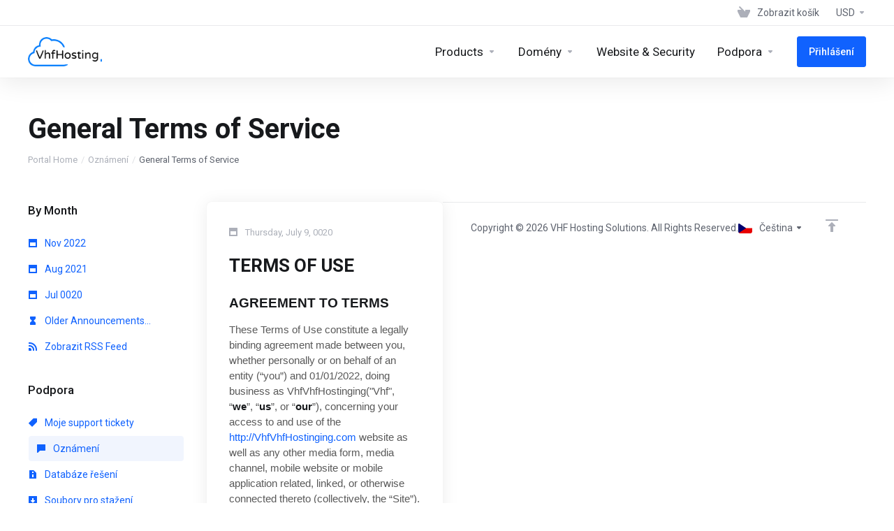

--- FILE ---
content_type: text/html; charset=utf-8
request_url: https://vhfhosting.com/index.php?rp=%2Fannouncements%2F50%2FGeneral-Terms-of-Service.html&language=czech
body_size: 18582
content:
    
    <!DOCTYPE html>
    <html lang="en" >
    <head>
        <meta charset="utf-8" />
        <meta http-equiv="X-UA-Compatible" content="IE=edge">
        <meta name="viewport" content="width=device-width, initial-scale=1.0, maximum-scale=1.0, user-scalable=0">
            <title>
                    General Terms of Service
         - VHF Hosting Solutions
    </title>
                                <link rel="shortcut icon" href="/templates/lagom2/assets/img/favicons/favicon.ico">
        <link rel="icon" sizes="16x16 32x32 64x64" href="/templates/lagom2/assets/img/favicons/favicon.ico">
        <link rel="icon" type="image/png" sizes="196x196" href="/templates/lagom2/assets/img/favicons/favicon-192.png">
        <link rel="icon" type="image/png" sizes="160x160" href="/templates/lagom2/assets/img/favicons/favicon-160.png">
        <link rel="icon" type="image/png" sizes="96x96" href="/templates/lagom2/assets/img/favicons/favicon-96.png">
        <link rel="icon" type="image/png" sizes="64x64" href="/templates/lagom2/assets/img/favicons/favicon-64.png">
        <link rel="icon" type="image/png" sizes="32x32" href="/templates/lagom2/assets/img/favicons/favicon-32.png">
        <link rel="icon" type="image/png" sizes="16x16" href="/templates/lagom2/assets/img/favicons/favicon-16.png">
        <link rel="apple-touch-icon" href="/templates/lagom2/assets/img/favicons/favicon-57.png">
        <link rel="apple-touch-icon" sizes="114x114" href="/templates/lagom2/assets/img/favicons/favicon-114.png">
        <link rel="apple-touch-icon" sizes="72x72" href="/templates/lagom2/assets/img/favicons/favicon-72.png">
        <link rel="apple-touch-icon" sizes="144x144" href="/templates/lagom2/assets/img/favicons/favicon-144.png">
        <link rel="apple-touch-icon" sizes="60x60" href="/templates/lagom2/assets/img/favicons/favicon-60.png">
        <link rel="apple-touch-icon" sizes="120x120" href="/templates/lagom2/assets/img/favicons/favicon-120.png">
        <link rel="apple-touch-icon" sizes="76x76" href="/templates/lagom2/assets/img/favicons/favicon-76.png">
        <link rel="apple-touch-icon" sizes="152x152" href="/templates/lagom2/assets/img/favicons/favicon-152.png">
        <link rel="apple-touch-icon" sizes="180x180" href="/templates/lagom2/assets/img/favicons/favicon-180.png">
        <meta name="msapplication-TileColor" content="#FFFFFF">
        <meta name="msapplication-TileImage" content="/templates/lagom2/assets/img/favicons/favicon-144.png">
        <meta name="msapplication-config" content="/templates/lagom2/assets/img/favicons/browserconfig.xml">
        
        <link rel='stylesheet' href='/templates/lagom2/core/styles/modern/assets/css/vars/minified.css?1658151662'>
    
                <link rel="stylesheet" href="/templates/lagom2/assets/css/theme.css?v=2.1.1">
                
        
        
        
    
    <!-- HTML5 Shim and Respond.js IE8 support of HTML5 elements and media queries -->
    <!-- WARNING: Respond.js doesn't work if you view the page via file:// -->
    <!--[if lt IE 9]>
    <script src="https://oss.maxcdn.com/libs/html5shiv/3.7.0/html5shiv.js"></script>
    <script src="https://oss.maxcdn.com/libs/respond.js/1.4.2/respond.min.js"></script>
    <![endif]-->

        <script>
        var csrfToken = '4e31d65b88f25ab1f57f0d0d7c37fc159e514e97',
            markdownGuide = 'Markdown Guide',
            locale = 'en',
            saved = 'saved',
            saving = 'autosaving',
            whmcsBaseUrl = "",
            requiredText = 'Required',
            recaptchaSiteKey = "";
    </script>
    
        <script src="/templates/lagom2/assets/js/scripts.min.js?v=2.1.1"></script>
    <script src="/templates/lagom2/assets/js/core.min.js?v=2.1.1"></script>

        
                
    
<!-- Dynamic Template Compatibility -->
<!-- Please update your theme to include or have a comment on the following to negate dynamic inclusion -->
<link rel="stylesheet" type="text/css" href="/assets/css/fontawesome-all.min.css" />

</head>
    
    <body class="lagom lagom-not-portal lagom-layout-top lagom-layout-condensed page-viewannouncement" data-phone-cc-input="1">
        

                










                        <div class="app-nav app-nav-condensed " >
        <div class="app-nav-header" id="header">
            <div class="container">
                <button class="app-nav-toggle navbar-toggle" type="button">
                    <span class="icon-bar"></span>
                    <span class="icon-bar"></span>
                    <span class="icon-bar"></span>
                    <span class="icon-bar"></span>
                </button>
                    
                              
                
                    
            <a class="logo hidden-sm hidden-xs hidden-md" href="/index.php"><img src="/templates/lagom2/assets/img/logo/logo_big.585119098.png" title="VHF Hosting Solutions" alt="VHF Hosting Solutions"/></a>
                    <a class="logo visible-xs visible-sm visible-md" href="/index.php"><img src="/templates/lagom2/assets/img/logo/logo_big.585119098.png" title="VHF Hosting Solutions" alt="VHF Hosting Solutions"/></a>
                                    <ul class="top-nav">
                                   
                           
                
            <li 
            menuItemName="View Cart" 
            class="  nav-item-cart"
            id="Secondary_Navbar-View_Cart"
                    >
                            <a 
                                            href="/cart.php?a=view"
                                                                            >
                                            <i class="fas fa-test lm lm-basket"></i>
                                                                <span class="item-text">Zobrazit košík</span>
                                        <span class="nav-badge badge badge-primary-faded hidden"><span></span></span>                                    </a>
                                            </li>
            <li 
            menuItemName="Currencies-147" 
            class="dropdown  nav-item-currency"
            id="Secondary_Navbar-Currencies-147"
                    >
                            <a 
                                            class="dropdown-toggle" 
                        href="#" 
                        data-toggle="dropdown"
                                                                            >
                                                                <span class="item-text">USD</span>
                                                            <b class="ls ls-caret"></b>                </a>
                                                        <div class="dropdown-menu dropdown-menu-right">
        <div class="dropdown-menu-items has-scroll">
                    </div>                 
    </div>
        
                    </li>
        </ul>
                </div>
        </div>
            <div class="app-nav-menu" id="main-menu">
        <div class="container">
                                
                              
                
                    
            <a class="logo" href="/index.php"><img src="/templates/lagom2/assets/img/logo/logo_big.585119098.png" title="VHF Hosting Solutions" alt="VHF Hosting Solutions"/></a>
                                        <ul class="menu menu-primary" data-nav>
                                   
                                           
                                       
                                           
                                   
                                       
                           
                                           
                                   
                                   
                                   
                                       
                
            <li 
            menuItemName="footer_extended.products" 
            class="dropdown  nav-item-text-only"
            id="Primary_Navbar-footer_extended.products"
                    >
                            <a 
                                            class="dropdown-toggle" 
                        href="#" 
                        data-toggle="dropdown"
                                                                            >
                                            <svg class="svg-icon {if $onDark}svg-icon-on-dark{/if}"  xmlns="http://www.w3.org/2000/svg" xmlns:xlink="http://www.w3.org/1999/xlink" x="0px" y="0px" width="64px" height="64px" viewBox="0 0 64 64" style="enable-background:new 0 0 64 64;" xml:space="preserve">
<polygon class="svg-icon-prime svg-icon-stroke" points="59,47.4 59,36.2 32,48 5,36.2 5,47.4 32,63 "/>
<polygon class="svg-icon-prime-l svg-icon-stroke" points="32,44.3 11.2,32.3 5,35.9 32,51.5 59,35.9 52.8,32.3 "/>
<line class="svg-icon-outline-s" x1="32" y1="32.7" x2="32" y2="43.2"/>
<polyline class="svg-icon-outline-s" points="5.5,16.9 32,32.2 58.5,16.9 "/>
<polygon class="svg-icon-outline-s" points="5,16.6 5,28.1 32,43.7 59,28.1 59,16.6 32,1 "/>
<line class="svg-icon-outline-s" x1="37" y1="34.8" x2="44" y2="30.7"/>
</svg>
                                                                <span class="item-text">Products</span>
                                                            <b class="ls ls-caret"></b>                </a>
                                                    <ul class="dropdown-menu has-scroll  ">
                                                                                      
                        <li menuItemName="VPN " class=" " id="Primary_Navbar-footer_extended.products-VPN_">
                                                            <a href="/index.php?rp=/store/vpn">
                                                                            <i class="fas fa-ticket ls ls-box"></i>
                                                                        VPN 
                                                                    </a>
                                                                                </li>
                                                            </ul>
                    </li>
            <li 
            menuItemName="Domains" 
            class="dropdown  nav-item-text-only"
            id="Primary_Navbar-Domains"
                    >
                            <a 
                                            class="dropdown-toggle" 
                        href="#" 
                        data-toggle="dropdown"
                                                                            >
                                            <svg class="svg-icon {if $onDark}svg-icon-on-dark{/if}" xmlns="http://www.w3.org/2000/svg" viewBox="0 0 64 64" x="0px" y="0px" width="64px" height="64px">
    <ellipse class="svg-icon-prime svg-icon-stroke" cx="31.45" cy="32.38" rx="7.48" ry="7.48"/>
    <path class="svg-icon-outline-s" d="M54.14,54.29A30.57,30.57,0,0,1,32.2,63a30.34,30.34,0,0,1-21.85-8.71A31.18,31.18,0,0,1,1,32.38a31.18,31.18,0,0,1,9.35-21.91A31.18,31.18,0,0,1,32.2,1a31.37,31.37,0,0,1,21.94,9.47A30.67,30.67,0,0,1,63,32.38,30.67,30.67,0,0,1,54.14,54.29Z"/>
    <path class="svg-icon-outline-s" d="M1,32.89a15.35,15.35,0,0,1,.09-2"/>
    <path class="svg-icon-outline-s dashed-21" d="M5.79,23.9a24.23,24.23,0,0,1,4.57-3.36C16,17.3,23.7,15.3,32.24,15.3s16.28,2,21.88,5.24a21.48,21.48,0,0,1,6.51,5.51"/>
    <path class="svg-icon-outline-s" d="M62.7,29.74a8,8,0,0,1,.2,2"/>
    <path class="svg-icon-outline-s" d="M63,31.08C63,36,59.72,41,54.12,44.23a45,45,0,0,1-22,5.65,44.17,44.17,0,0,1-21.78-5.65C4.76,41,1,36.52,1,31.59"/>
    <path class="svg-icon-outline-s" d="M32.87,63a16.42,16.42,0,0,1-2-.11"/>
    <path class="svg-icon-outline-s dashed-22" d="M24.38,59.6a23.31,23.31,0,0,1-4.11-5.32C17,48.67,15,40.93,15,32.38s2-16.29,5.23-21.89a20.92,20.92,0,0,1,6.23-7l1-.65"/>
    <path class="svg-icon-outline-s" d="M30.89,1.3a7.81,7.81,0,0,1,2-.27"/>
    <path class="svg-icon-outline-s" d="M31.41,1c4.93,0,9.44,3.86,12.67,9.46a44.62,44.62,0,0,1,5.81,21.89,44.69,44.69,0,0,1-5.81,21.9C40.85,59.88,36.34,63,31.41,63"/>
</svg>

                                                                <span class="item-text">Domény</span>
                                                            <b class="ls ls-caret"></b>                </a>
                                                    <ul class="dropdown-menu has-scroll  ">
                                                                                      
                        <li menuItemName="Divider-744" class="nav-divider " id="Primary_Navbar-Domains-Divider-744">
                                                            -----
                                                                                </li>
                                                                                          
                        <li menuItemName="Domain Pricing" class=" " id="Primary_Navbar-Domains-Domain_Pricing">
                                                            <a href="/index.php?rp=/domain/pricing">
                                                                            <i class="fas fa-test ls ls-document-info"></i>
                                                                        Ceny domén
                                                                    </a>
                                                                                </li>
                                                            </ul>
                    </li>
            <li 
            menuItemName="Website & Security" 
            class="  nav-item-text-only"
            id="Primary_Navbar-Website_&_Security"
                    >
                            <a 
                                            href="#"
                                                                            >
                                            <svg class="svg-icon {if $onDark}svg-icon-on-dark{/if}"  xmlns="http://www.w3.org/2000/svg" xmlns:xlink="http://www.w3.org/1999/xlink" x="0px" y="0px" width="64px" height="64px" viewBox="0 0 64 64" style="enable-background:new 0 0 64 64;" xml:space="preserve">
    <polygon class="svg-icon-prime-l svg-icon-stroke" points="31,27.5 59,3.8 54,1 26,17.2 26,24.7"/>
    <polygon class="svg-icon-prime svg-icon-stroke" points="31,19.9 31,27.5 38.5,31.9 38.5,48 45,48 59,31.8 59,3.8"/>
    <polygon class="svg-icon-outline-s" points="33,63 19,63 5,46.8 5,18.8 10,16 38,32.2 38,60.3"/>
    <polyline class="svg-icon-outline-s" points="5.5,19.1 33,34.9 33,62.5"/>
    <line class="svg-icon-outline-s" x1="33.5" y1="34.6" x2="37.5" y2="32.5"/>
</svg>
                                                                <span class="item-text">Website & Security</span>
                                                                            </a>
                                            </li>
            <li 
            menuItemName="Support" 
            class="dropdown  nav-item-text-only"
            id="Primary_Navbar-Support"
                    >
                            <a 
                                            class="dropdown-toggle" 
                        href="#" 
                        data-toggle="dropdown"
                                                                            >
                                            <svg  class="svg-icon {if $onDark}svg-icon-on-dark{/if}" width="64" height="64" viewBox="0 0 64 64" fill="none" xmlns="http://www.w3.org/2000/svg">
    <path class="svg-icon-outline-s" d="M13.1148 27.5496C13.1148 25.922 13.702 24.0903 14.7472 22.4575C15.7924 20.8247 17.21 19.5247 18.6881 18.8432L38.2908 9.80629C39.7688 9.12487 41.1864 9.11793 42.2316 9.787C43.2769 10.4561 43.8641 11.7464 43.8641 13.374V26.4946C43.8641 28.1222 43.2769 29.9538 42.2316 31.5866C41.1864 33.2193 39.7688 34.5195 38.2908 35.2009L30.3321 38.8698L21.9913 49.1974C20.8459 50.616 19.2646 50.4425 19.2646 48.8986V43.972L18.6881 44.2378C17.21 44.9192 15.7924 44.9262 14.7472 44.2571C13.702 43.5881 13.1148 42.2977 13.1148 40.6701V27.5496Z"/>
    <path class="svg-icon-outline-s dashed-40" d="M32.1611 12.5133V6.64023C32.1611 5.01259 31.5739 3.72231 30.5286 3.05323C29.4834 2.38416 28.0658 2.3911 26.5878 3.07253L6.98511 12.1095C5.50697 12.7909 4.08938 14.091 3.04419 15.7237C1.99899 17.3565 1.4118 19.1882 1.4118 20.8158V33.9363C1.4118 35.5639 1.99899 36.8543 3.04419 37.5233C4.08938 38.1924 5.50697 38.1854 6.98511 37.504L7.56165 37.2382V42.1648C7.56165 43.7088 9.14292 43.8822 10.2883 42.4636L12.8925 39.6738"/>
    <path class="svg-icon-prime-l svg-icon-stroke" d="M26.3246 31.1608C25.2825 32.7888 24.697 34.6151 24.697 36.238V49.3202C24.697 50.9431 25.2825 52.2296 26.3246 52.8967C27.3668 53.5638 29.1827 54.5099 30.254 55.701C30.5095 55.985 30.5633 56.1603 30.8064 56.4592C31.1581 56.8916 31.0031 56.8673 32.4671 57.7974C33.9311 58.7275 38.6214 61.7522 38.6214 61.7522L40.8473 47.8096L56.5439 39.8214C58.0177 39.142 59.4312 37.8457 60.4733 36.2177C61.5155 34.5897 62.5113 32.7798 62.5113 31.1569L62.3705 23.5844C61.8264 21.464 56.8214 18.0753 54.5267 17.6004C53.6723 17.4235 51.911 17.6004 49.7994 18.5466L30.254 27.5571C28.7802 28.2365 27.3668 29.5328 26.3246 31.1608Z"/>
    <path class="svg-icon-prime svg-icon-stroke" d="M31.9288 39.321C31.9288 37.6981 32.5142 35.8718 33.5564 34.2438C34.5985 32.6158 36.012 31.3195 37.4858 30.6401L57.0311 21.6296C58.5049 20.9501 59.9184 20.9432 60.9605 21.6103C62.0027 22.2774 62.5881 23.564 62.5881 25.1868V38.269C62.5881 39.8919 62.0027 41.7182 60.9605 43.3462C59.9184 44.9742 58.5049 46.2705 57.0311 46.9499L49.0957 50.6082L40.7794 60.9055C39.6373 62.3199 38.0606 62.1471 38.0606 60.6076V55.6954L37.4858 55.9605C36.012 56.6399 34.5985 56.6468 33.5564 55.9797C32.5142 55.3126 31.9288 54.0261 31.9288 52.4032V39.321Z"/>
    <path class="svg-icon-outline-i" d="M37.7524 37.3866L56.6174 28.6221"/>
    <path class="svg-icon-outline-i" d="M37.7524 43.6824L47.7968 39.0159"/>
    <path class="svg-icon-outline-i" d="M37.7524 50.1659L52.8171 43.167"/>
</svg>
                                                                <span class="item-text">Podpora</span>
                                                            <b class="ls ls-caret"></b>                </a>
                                                    <ul class="dropdown-menu has-scroll  ">
                                                                                      
                        <li menuItemName="Contact Us" class=" " id="Primary_Navbar-Support-Contact_Us">
                                                            <a href="/contact.php">
                                                                            <i class="fas fa-test ls ls-chat-clouds"></i>
                                                                        Kontaktujte nás
                                                                    </a>
                                                                                </li>
                                                                                          
                        <li menuItemName="Divider-751" class="nav-divider " id="Primary_Navbar-Support-Divider-751">
                                                            -----
                                                                                </li>
                                                                                          
                        <li menuItemName="Knowledgebase" class=" " id="Primary_Navbar-Support-Knowledgebase">
                                                            <a href="/index.php?rp=/knowledgebase">
                                                                            <i class="fas fa-test ls ls-document-info"></i>
                                                                        Databáze řešení
                                                                    </a>
                                                                                </li>
                                                                                          
                        <li menuItemName="News" class=" " id="Primary_Navbar-Support-News">
                                                            <a href="/index.php?rp=/announcements">
                                                                            <i class="fas fa-test ls ls-document"></i>
                                                                        News
                                                                    </a>
                                                                                </li>
                                                            </ul>
                    </li>
            <li 
            menuItemName="Login" 
            class=" nav-item-btn is-right d-md-none d-lg-flex"
            id="Primary_Navbar-Login"
                    >
                            
                            <a class="btn btn-primary" href="/login.php" >
                                <span>Přihlášení</span> 
                            </a>
                                            </li>
                </ul>
        </div>
    </div>
    </div>
<div class="app-main ">
                            <div class="main-header">
            <div class="container">
                                      
                        <h1 class="main-header-title">
                General Terms of Service
            </h1>
                            <div class="main-header-bottom">
                    
    <ol class="breadcrumb">
                    <li >
                <a href="https://vhfhosting.com">                Portal Home
                </a>            </li>
                    <li >
                <a href="/index.php?rp=/announcements">                Oznámení
                </a>            </li>
                    <li  class="active">
                                General Terms of Service
                            </li>
            </ol>
            </div>
                                            </div>
        </div>
                    <div class="main-body">
            <div class="container">
                                <div class="main-grid">                                                    <div class="main-sidebar ">
                                                    <div class="sidebar sidebar-primary">
                                            <div menuItemName="Announcements Months" class="panel panel-sidebar  hidden-sm hidden-xs">
            <div class="panel-heading">
                                    <h5 class="panel-title">
                        <i class="fas fa-calendar-alt"></i>&nbsp;                        By Month
                                                <i class="fa fa-chevron-up panel-minimise pull-right"></i>
                    </h5>
                            </div>
                                        <div class="list-group">
                                                                        <a menuItemName="Nov 2022" 
                                href="/index.php?rp=/announcements/view/2022-11" 
                                class="list-group-item"
                                                                                                 
                                id="Primary_Sidebar-Announcements_Months-Nov_2022"
                            >
                                                                                                                                                                        <i class="ls ls-calendar"></i>
                                                                                                    Nov 2022
                                                                                        </a>
                                                                                                <a menuItemName="Aug 2021" 
                                href="/index.php?rp=/announcements/view/2021-08" 
                                class="list-group-item"
                                                                                                 
                                id="Primary_Sidebar-Announcements_Months-Aug_2021"
                            >
                                                                                                                                                                        <i class="ls ls-calendar"></i>
                                                                                                    Aug 2021
                                                                                        </a>
                                                                                                <a menuItemName="Jul 0020" 
                                href="/index.php?rp=/announcements/view/0020-07" 
                                class="list-group-item"
                                                                                                 
                                id="Primary_Sidebar-Announcements_Months-Jul_0020"
                            >
                                                                                                                                                                        <i class="ls ls-calendar"></i>
                                                                                                    Jul 0020
                                                                                        </a>
                                                                                                <a menuItemName="Older" 
                                href="/index.php?rp=/announcements/view/older" 
                                class="list-group-item"
                                                                                                 
                                id="Primary_Sidebar-Announcements_Months-Older"
                            >
                                                                                                                                                                                                                    <i class="fas fa-ticket ls ls-hourglass"></i>
                                                                                                                                            Older Announcements...
                                                                                        </a>
                                                                                                <a menuItemName="RSS Feed" 
                                href="/index.php?rp=/announcements/rss" 
                                class="list-group-item"
                                                                                                 
                                id="Primary_Sidebar-Announcements_Months-RSS_Feed"
                            >
                                                                                                                                                                                                                    <i class="fas fa-ticket ls ls-rss"></i>
                                                                                                                                            Zobrazit RSS Feed
                                                                                        </a>
                                                            </div>
                                </div>
                                                
                                              </div>
                            <div class="sidebar sidebar-secondary">
                                                                                    <div menuItemName="Support" class="panel panel-sidebar ">
            <div class="panel-heading">
                                    <h5 class="panel-title">
                        <i class="far fa-life-ring"></i>&nbsp;                        Podpora
                                                <i class="fa fa-chevron-up panel-minimise pull-right"></i>
                    </h5>
                            </div>
                                        <div class="list-group">
                                                                        <a menuItemName="Support Tickets" 
                                href="/supporttickets.php" 
                                class="list-group-item"
                                                                                                 
                                id="Secondary_Sidebar-Support-Support_Tickets"
                            >
                                                                                                                                                                        <i class="fas fa-ticket ls ls-ticket-tag"></i>
                                                                                                    Moje support tickety
                                                                                        </a>
                                                                                                <a menuItemName="Announcements" 
                                href="/index.php?rp=/announcements" 
                                class="list-group-item active"
                                                                                                 
                                id="Secondary_Sidebar-Support-Announcements"
                            >
                                                                                                                                                                        <i class="fas fa-ticket ls ls-text-cloud"></i>
                                                                                                    Oznámení
                                                                                        </a>
                                                                                                <a menuItemName="Knowledgebase" 
                                href="/index.php?rp=/knowledgebase" 
                                class="list-group-item"
                                                                                                 
                                id="Secondary_Sidebar-Support-Knowledgebase"
                            >
                                                                                                                                                                        <i class="fas fa-ticket ls ls-document-info"></i>
                                                                                                    Databáze řešení
                                                                                        </a>
                                                                                                <a menuItemName="Downloads" 
                                href="/index.php?rp=/download" 
                                class="list-group-item"
                                                                                                 
                                id="Secondary_Sidebar-Support-Downloads"
                            >
                                                                                                                                                                        <i class="fas fa-ticket ls ls-download-square"></i>
                                                                                                    Soubory pro stažení
                                                                                        </a>
                                                                                                <a menuItemName="Open Ticket" 
                                href="/submitticket.php" 
                                class="list-group-item"
                                                                                                 
                                id="Secondary_Sidebar-Support-Open_Ticket"
                            >
                                                                                                                                                                        <i class="fas fa-ticket ls ls-new-window"></i>
                                                                                                    Otevřít ticket
                                                                                        </a>
                                                            </div>
                                </div>
                                                                                        </div>
                                            </div>
                    <div class="main-content ">
                                        

	
	<div class="article panel panel-default">
        <div class="panel-body">
            <ul class="article-details">
                <li>
                    <i class="ls ls-calendar"></i>
                    <span>Thursday, July 9, 0020</span>
                </li>
            </ul>
            <div class="article-content">
                <div data-custom-class="body">
<div style="text-align: left;" align="center">
<div class="MsoNormal" style="text-align: left; line-height: 1.5;" align="center" data-custom-class="title"><strong><span style="line-height: 22.5px; font-size: 26px;">TERMS OF USE</span></strong></div>
<div class="MsoNormal" style="text-align: center; line-height: 22.5px;" align="center"><a name="_7m5b3xg56u7y"></a></div>
</div>
<div style="text-align: left;" align="center"> </div>
<div style="text-align: left;" align="center">
<div class="MsoNormal" style="line-height: 1.5;" data-custom-class="heading_1"><a name="_6aa3gkhykvst"></a><strong><span style="line-height: 115%; font-family: Arial; font-size: 19px;">AGREEMENT TO TERMS</span></strong></div>
</div>
<div style="text-align: left; line-height: 1;" align="center"> </div>
<div style="text-align: left;" align="center">
<div class="MsoNormal" style="line-height: 1.5;" data-custom-class="body_text"><span style="font-size: 11.0pt; line-height: 115%; font-family: Arial; calibri;color: #595959; mso-themecolor: text1; mso-themetint: 166;">These Terms of Use constitute a legally binding agreement made between you, whether personally or on behalf of an entity (“you”) and 01/01/2022, doing business as VhfVhfHostinging("Vhf", “<strong>we</strong>”, “<strong>us</strong>”, or “<strong>our</strong>”), concerning your access to and use of the <a href="http://opthosting.com" target="_blank" rel="noopener" data-custom-class="link">http://VhfVhfHostinging.com</a> website as well as any other media form, media channel, mobile website or mobile application related, linked, or otherwise connected thereto (collectively, the “Site”). You agree that by accessing the Site, you have read, understood, and agreed to be bound by all of these Terms of Use. IF YOU DO NOT AGREE WITH ALL OF THESE TERMS OF USE, THEN YOU ARE EXPRESSLY PROHIBITED FROM USING THE SITE AND YOU MUST DISCONTINUE USE IMMEDIATELY.</span></div>
</div>
<div style="text-align: left; line-height: 1;" align="center"> </div>
<div style="text-align: left;" align="center">
<div class="MsoNormal" style="line-height: 1.5;" data-custom-class="body_text"><span style="font-size: 11.0pt; line-height: 115%; font-family: Arial; calibri;color: #595959; mso-themecolor: text1; mso-themetint: 166;">Supplemental terms and conditions or documents that may be posted on the Site from time to time are hereby expressly incorporated herein by reference. We reserve the right, in our sole discretion, to make changes or modifications to these Terms of Use at any time and for any reason. We will alert you about any changes by updating the “Last updated” date of these Terms of Use, and you waive any right to receive specific notice of each such change. It is your responsibility to periodically review these Terms of Use to stay informed of updates. You will be subject to, and will be deemed to have been made aware of and to have accepted, the changes in any revised Terms of Use by your continued use of the Site after the date such revised Terms of Use are posted.</span></div>
</div>
<div style="text-align: left; line-height: 1;" align="center"> </div>
<div style="text-align: left;" align="center">
<div class="MsoNormal" style="line-height: 1.5;" data-custom-class="body_text"><span style="font-size: 11.0pt; line-height: 115%; font-family: Arial; calibri;color: #595959; mso-themecolor: text1; mso-themetint: 166;">The information provided on the Site is not intended for distribution to or use by any person or entity in any jurisdiction or country where such distribution or use would be contrary to law or regulation or which would subject us to any registration requirement within such jurisdiction or country. Accordingly, those persons who choose to access the Site from other locations do so on their own initiative and are solely responsible for compliance with local laws, if and to the extent local laws are applicable.</span></div>
<div class="MsoNormal" style="line-height: 115%;"> </div>
<div class="MsoNormal" style="line-height: 1;"><span style="font-size: 15px;"> </span></div>
<div class="MsoNormal" style="line-height: 1.5;" data-custom-class="body_text"><span style="font-size: 15px; color: #595959;">The <span style="font-size: 15px; color: #595959;">Site is not tailored to comply with industry-specific regulations (Health Insurance Portability and Accountability Act (HIPAA), Federal Information Security Management Act (FISMA), etc.), so if your interactions would be subjected to such laws, you may not use this Site. You may not use the Site in a way that would violate the Gramm-Leach-Bliley Act (GLBA).</span></span></div>
</div>
<div style="text-align: left; line-height: 1;" align="center" data-custom-class="body_text"> </div>
<div style="text-align: left;" align="center">
<div class="MsoNormal" style="line-height: 1.5;" data-custom-class="body_text"><span style="font-size: 11.0pt; line-height: 115%; font-family: Arial; calibri;color: #595959; mso-themecolor: text1; mso-themetint: 166;">The Site is intended for users who are at least 18 years old. Persons under the age of 18 are not permitted to use or register for the Site.</span></div>
</div>
<div style="text-align: left; line-height: 1.5;" align="center"> </div>
<div style="text-align: left; line-height: 1.5;" align="center"> </div>
<div style="text-align: left;" align="center">
<div class="MsoNormal" style="line-height: 1.5;" data-custom-class="heading_1"><a name="_b6y29mp52qvx"></a><strong><span style="line-height: 115%; font-family: Arial; font-size: 19px;">INTELLECTUAL PROPERTY RIGHTS</span></strong></div>
</div>
<div style="text-align: left; line-height: 1;" align="center"> </div>
<div style="text-align: left;" align="center">
<div class="MsoNormal" style="line-height: 1.5;" data-custom-class="body_text"><span style="font-size: 11.0pt; line-height: 115%; font-family: Arial; calibri;color: #595959; mso-themecolor: text1; mso-themetint: 166;">Unless otherwise indicated, the Site is our proprietary property and all source code, databases, functionality, software, website designs, audio, video, text, photographs, and graphics on the Site (collectively, the “Content”) and the trademarks, service marks, and logos contained therein (the “Marks”) are owned or controlled by us or licensed to us, and are protected by copyright and trademark laws and various other intellectual property rights and unfair competition laws of the United States, international copyright laws, and international conventions. The Content and the Marks are provided on the Site “AS IS” for your information and personal use only. Except as expressly provided in these Terms of Use, no part of the Site and no Content or Marks may be copied, reproduced, aggregated, republished, uploaded, posted, publicly displayed, encoded, translated, transmitted, distributed, sold, licensed, or otherwise exploited for any commercial purpose whatsoever, without our express prior written permission.</span></div>
</div>
<div style="text-align: left; line-height: 1;" align="center"> </div>
<div style="text-align: left;" align="center">
<div class="MsoNormal" style="line-height: 1.5;" data-custom-class="body_text"><span style="font-size: 11.0pt; line-height: 115%; font-family: Arial; calibri;color: #595959; mso-themecolor: text1; mso-themetint: 166;">Provided that you are eligible to use the Site, you are granted a limited license to access and use the Site and to download or print a copy of any portion of the Content to which you have properly gained access solely for your personal, non-commercial use. We reserve all rights not expressly granted to you in and to the Site, the Content and the Marks.</span></div>
</div>
<div style="text-align: left; line-height: 1.5;" align="center"> </div>
<div style="text-align: left; line-height: 1.5;" align="center"> </div>
<div style="text-align: left;" align="center">
<div class="MsoNormal" style="line-height: 1.5;" data-custom-class="heading_1"><a name="_5hg7kgyv9l8z"></a><strong><span style="line-height: 115%; font-family: Arial; font-size: 19px;">USER REPRESENTATIONS</span></strong></div>
</div>
<div style="text-align: left; line-height: 1;" align="center"> </div>
<div style="text-align: left;" align="center">
<div class="MsoNormal" style="line-height: 1.5;" data-custom-class="body_text"><span style="font-size: 11.0pt; line-height: 115%; font-family: Arial; calibri;color: #595959; mso-themecolor: text1; mso-themetint: 166;">By using the Site, you represent and warrant that:</span> <span style="color: #595959; font-size: 11pt;">(</span><span style="color: #595959; font-size: 14.6667px;">1</span><span style="color: #595959; font-size: 11pt;">) all registration information you submit will be true, accurate, current, and complete; (</span><span style="color: #595959; font-size: 14.6667px;">2</span><span style="color: #595959; font-size: 11pt;">) you will maintain the accuracy of such information and promptly update such registration information as necessary;</span> <span style="color: #595959; font-size: 11pt;">(</span><span style="color: #595959; font-size: 14.6667px;">3</span><span style="color: #595959; font-size: 11pt;">) you have the legal capacity and you agree to comply with these Terms of Use;</span> <span style="color: #595959; font-size: 11pt;">(</span><span style="color: #595959; font-size: 14.6667px;">4</span><span style="color: #595959; font-size: 11pt;">) you are not a minor in the jurisdiction in which you reside; (</span><span style="color: #595959; font-size: 14.6667px;">5</span><span style="color: #595959; font-size: 11pt;">) you will not access the Site through automated or non-human means, whether through a bot, script or otherwise; (</span><span style="color: #595959; font-size: 14.6667px;">6</span><span style="color: #595959; font-size: 11pt;">) you will not use the Site for any illegal or unauthorized purpose; and (</span><span style="color: #595959; font-size: 14.6667px;">7</span><span style="color: #595959; font-size: 11pt;">) your use of the Site will not violate any applicable law or regulation.</span></div>
</div>
<div style="text-align: left; line-height: 1;" align="center"> </div>
<div style="text-align: left;" align="center">
<div class="MsoNormal" style="text-align: justify; line-height: 115%;">
<div class="MsoNormal" style="line-height: 17.25px;">
<div class="MsoNormal" style="line-height: 1.5; text-align: left;" data-custom-class="body_text"><span style="font-size: 11pt; line-height: 16.8667px; color: #595959;">If you provide any information that is untrue, inaccurate, not current, or incomplete, we have the right to suspend or terminate your account and refuse any and all current or future use of the Site (or any portion thereof).</span></div>
<div class="MsoNormal" style="line-height: 1.1; text-align: left;"> </div>
<div class="MsoNormal" style="line-height: 1.5; text-align: left;"> </div>
<div class="MsoNormal" style="line-height: 1.5; text-align: left;"> </div>
</div>
<div class="MsoNormal" style="line-height: 1;">
<div class="MsoNormal" style="line-height: 1.5; text-align: left;" data-custom-class="heading_1"><strong><span style="line-height: 24.5333px; font-size: 19px;">USER REGISTRATION</span></strong></div>
</div>
<div class="MsoNormal" style="line-height: 1;"> </div>
<div class="MsoNormal" style="line-height: 1;">
<div class="MsoNormal" style="text-align: left; line-height: 1.5;" data-custom-class="body_text"><span style="font-size: 11pt; line-height: 16.8667px; color: #595959;">You may be required to register with the Site. You agree to keep your password confidential and will be responsible for all use of your account and password. We reserve the right to remove, reclaim, or change a username you select if we determine, in our sole discretion, that such username is inappropriate, obscene, or otherwise objectionable.</span></div>
</div>
<div class="MsoNormal" style="line-height: 1.5;"> </div>
<div class="MsoNormal" style="line-height: 1.5;"> </div>
</div>
<div class="MsoNormal" style="line-height: 1.5;" data-custom-class="heading_1"><a name="_nds4qylockxx"></a><strong><span style="line-height: 115%; font-family: Arial; font-size: 19px;">PRODUCTS</span></strong></div>
</div>
<div style="text-align: left; line-height: 1;" align="center"> </div>
<div style="text-align: left;" align="center">
<div class="MsoNormal" style="line-height: 1.5;" data-custom-class="body_text"><span style="font-size: 11.0pt; line-height: 115%; font-family: Arial; calibri;color: #595959; mso-themecolor: text1; mso-themetint: 166;">All products are subject to availability. We reserve the right to discontinue any products at any time for any reason. Prices for all products are subject to change.</span></div>
</div>
<div style="text-align: left; line-height: 1.5;" align="center"> </div>
<div style="text-align: left; line-height: 1.5;" align="center"> </div>
<div style="text-align: left;" align="center">
<div class="MsoNormal" style="line-height: 1.5;" data-custom-class="heading_1"><a name="_ynub0jdx8pob"></a><strong><span style="line-height: 115%; font-family: Arial; font-size: 19px;">PURCHASES AND PAYMENT</span></strong></div>
</div>
<div style="text-align: left; line-height: 1;" align="center"> </div>
<div style="text-align: left;" align="center">
<div class="MsoNormal" style="line-height: 1.5;" data-custom-class="body_text"><span style="font-size: 11.0pt; line-height: 115%; font-family: Arial; calibri;color: #595959; mso-themecolor: text1; mso-themetint: 166;">We accept the following forms of payment:</span></div>
<div class="MsoNormal" style="text-align: justify; line-height: 115%;">
<div class="MsoNormal" style="text-align: left; line-height: 1;"> </div>
</div>
<div class="MsoNormal" style="line-height: 1.5; margin-left: 20px;" data-custom-class="body_text"><span style="font-size: 11.0pt; line-height: 115%; font-family: Arial; calibri;color: #595959; mso-themecolor: text1; mso-themetint: 166;">-  Visa</span></div>
<div class="MsoNormal" style="line-height: 1.5; margin-left: 20px;" data-custom-class="body_text"><span style="font-size: 11.0pt; line-height: 115%; font-family: Arial; calibri;color: #595959; mso-themecolor: text1; mso-themetint: 166;">-  Mastercard</span></div>
<div class="MsoNormal" style="line-height: 1.5; margin-left: 20px;" data-custom-class="body_text"><span style="font-size: 11.0pt; line-height: 115%; font-family: Arial; calibri;color: #595959; mso-themecolor: text1; mso-themetint: 166;">-  American Express</span></div>
<div class="MsoNormal" style="line-height: 1.5; margin-left: 20px;" data-custom-class="body_text"><span style="font-size: 11.0pt; line-height: 115%; font-family: Arial; calibri;color: #595959; mso-themecolor: text1; mso-themetint: 166;">-  PayPal</span></div>
<div class="MsoNormal" style="line-height: 1.5; margin-left: 20px;" data-custom-class="body_text"><span style="font-size: 11.0pt; line-height: 115%; font-family: Arial; calibri;color: #595959; mso-themecolor: text1; mso-themetint: 166;">-  Bitcoin</span></div>
<div class="MsoNormal" style="line-height: 1.5; margin-left: 20px;" data-custom-class="body_text"> </div>
<div class="MsoNormal" style="line-height: 1;"><span style="font-size: 11.0pt; line-height: 115%; font-family: Arial; calibri;color: #595959; mso-themecolor: text1; mso-themetint: 166;"> </span></div>
<div class="MsoNormal" style="line-height: 1.5;" data-custom-class="body_text"><span style="font-size: 11.0pt; line-height: 115%; font-family: Arial; calibri;color: #595959; mso-themecolor: text1; mso-themetint: 166;">You agree to provide current, complete, and accurate purchase and account information for all purchases made via the Site. You further agree to promptly update account and payment information, including email address, payment method, and payment card expiration date, so that we can complete your transactions and contact you as needed. Sales tax will be added to the price of purchases as deemed required by us. We may change prices at any time. All payments shall be </span><span style="font-size: 15px; line-height: 115%; font-family: Arial; color: #595959;">in U.S. dollars.</span></div>
</div>
<div style="text-align: left; line-height: 1;" align="center"> </div>
<div style="text-align: left;" align="center">
<div class="MsoNormal" style="line-height: 1.5;" data-custom-class="body_text"><span style="font-size: 11.0pt; line-height: 115%; font-family: Arial; calibri;color: #595959; mso-themecolor: text1; mso-themetint: 166;">You agree to pay all charges at the prices then in effect for your purchases and any applicable shipping fees, and you authorize us to charge your chosen payment provider for any such amounts upon placing your order. If your order is subject to recurring charges, then you consent to our charging your payment method on a recurring basis without requiring your prior approval for each recurring charge, until such time as you cancel the applicable order. We reserve the right to correct any errors or mistakes in pricing, even if we have already requested or received payment.</span></div>
</div>
<div style="text-align: left; line-height: 1;" align="center"> </div>
<div style="text-align: left;" align="center">
<div class="MsoNormal" style="line-height: 1.5;" data-custom-class="body_text"><span style="font-size: 11.0pt; line-height: 115%; font-family: Arial; calibri;color: #595959; mso-themecolor: text1; mso-themetint: 166;">We reserve the right to refuse any order placed through the Site. We may, in our sole discretion, limit or cancel quantities purchased per person, per household, or per order. These restrictions may include orders placed by or under the same customer account, the same payment method, and/or orders that use the same billing or shipping address. We reserve the right to limit or prohibit orders that, in our sole judgment, appear to be placed by dealers, resellers, or distributors.</span></div>
<div class="MsoNormal" style="text-align: justify; line-height: 1.5;"> </div>
<div class="MsoNormal" style="text-align: justify; line-height: 1.5;">
<div class="MsoNormal" style="font-size: 15px; line-height: 1.5;"> </div>
<a name="_h284p8mrs3r7"></a>
<div class="MsoNormal" style="text-align: left; line-height: 1.5;" data-custom-class="heading_1"><strong><span style="line-height: 24.5333px; font-size: 19px;">PROHIBITED ACTIVITIES</span></strong></div>
</div>
<div class="MsoNormal" style="text-align: justify; line-height: 1;"> </div>
<div class="MsoNormal" style="text-align: justify; line-height: 1;">
<div class="MsoNormal" style="line-height: 1.5; text-align: left;" data-custom-class="body_text"><span style="font-size: 11pt; line-height: 16.8667px; color: #595959;">You may not access or use the Site for any purpose other than that for which we make the Site available. The Site may not be used in connection with any commercial endeavors except those that are specifically endorsed or approved by us.</span></div>
</div>
<div class="MsoNormal" style="text-align: justify; line-height: 1;"> </div>
<div class="MsoNormal" style="text-align: justify; line-height: 1;">
<div class="MsoNormal" style="line-height: 17.25px;">
<div class="MsoNormal" style="line-height: 1.1;">
<div class="MsoNormal" style="line-height: 17.25px;">
<div class="MsoNormal" style="line-height: 1.5; text-align: left;" data-custom-class="body_text"><span style="font-size: 11pt; line-height: 16.8667px; color: #595959;">As a user of the Site, you agree not to:</span></div>
<div class="MsoNormal" style="line-height: 1; text-align: left;"> </div>
</div>
<div class="MsoNormal" style="line-height: 1.5; margin-left: 20px; text-align: left;" data-custom-class="body_text"><span style="font-size: 11pt; line-height: 16.8667px; color: #595959;"><span style="font-size: 14.6667px; font-family: sans-serif; font-style: normal; font-variant-ligatures: normal; font-variant-caps: normal; font-weight: 400; letter-spacing: normal; orphans: 2; text-align: justify; text-indent: -22.05pt; text-transform: none; white-space: normal; widows: 2; word-spacing: 0px; -webkit-text-stroke-width: 0px; background-color: #ffffff; text-decoration-style: initial; text-decoration-color: initial; color: #595959;">1</span><span style="font-family: sans-serif; font-style: normal; font-variant-ligatures: normal; font-variant-caps: normal; font-weight: 400; letter-spacing: normal; orphans: 2; text-align: justify; text-indent: -29.4px; text-transform: none; white-space: normal; widows: 2; word-spacing: 0px; -webkit-text-stroke-width: 0px; background-color: #ffffff; text-decoration-style: initial; text-decoration-color: initial; color: #595959; font-size: 14.6667px;">. </span> Systematically retrieve data or other content from the Site to create or compile, directly or indirectly, a collection, compilation, database, or directory without written permission from us.</span></div>
<div class="MsoNormal" style="line-height: 1.5; margin-left: 20px; text-align: left;" data-custom-class="body_text"><span style="font-size: 11pt; line-height: 16.8667px; color: #595959;"><span style="font-size: 14.6667px; font-family: sans-serif; font-style: normal; font-variant-ligatures: normal; font-variant-caps: normal; font-weight: 400; letter-spacing: normal; orphans: 2; text-align: justify; text-indent: -22.05pt; text-transform: none; white-space: normal; widows: 2; word-spacing: 0px; -webkit-text-stroke-width: 0px; background-color: #ffffff; text-decoration-style: initial; text-decoration-color: initial; color: #595959;">2</span><span style="font-family: sans-serif; font-style: normal; font-variant-ligatures: normal; font-variant-caps: normal; font-weight: 400; letter-spacing: normal; orphans: 2; text-align: justify; text-indent: -29.4px; text-transform: none; white-space: normal; widows: 2; word-spacing: 0px; -webkit-text-stroke-width: 0px; background-color: #ffffff; text-decoration-style: initial; text-decoration-color: initial; color: #595959; font-size: 14.6667px;">. </span> Make any unauthorized use of the Site, including collecting usernames and/or email addresses of users by electronic or other means for the purpose of sending unsolicited email, or creating user accounts by automated means or under false pretenses.</span></div>
<div class="MsoNormal" style="line-height: 1.5; margin-left: 20px; text-align: left;" data-custom-class="body_text"><span style="font-size: 11pt; line-height: 16.8667px; color: #595959;"><span style="font-size: 14.6667px; font-family: sans-serif; font-style: normal; font-variant-ligatures: normal; font-variant-caps: normal; font-weight: 400; letter-spacing: normal; orphans: 2; text-align: justify; text-indent: -22.05pt; text-transform: none; white-space: normal; widows: 2; word-spacing: 0px; -webkit-text-stroke-width: 0px; background-color: #ffffff; text-decoration-style: initial; text-decoration-color: initial; color: #595959;">3</span><span style="font-family: sans-serif; font-style: normal; font-variant-ligatures: normal; font-variant-caps: normal; font-weight: 400; letter-spacing: normal; orphans: 2; text-align: justify; text-indent: -29.4px; text-transform: none; white-space: normal; widows: 2; word-spacing: 0px; -webkit-text-stroke-width: 0px; background-color: #ffffff; text-decoration-style: initial; text-decoration-color: initial; color: #595959; font-size: 14.6667px;">. </span> Circumvent, disable, or otherwise interfere with security-related features of the Site, including features that prevent or restrict the use or copying of any Content or enforce limitations on the use of the Site and/or the Content contained therein.</span></div>
<div class="MsoNormal" style="line-height: 1.5; margin-left: 20px; text-align: left;" data-custom-class="body_text"><span style="font-size: 11pt; line-height: 16.8667px; color: #595959;"><span style="font-size: 14.6667px; font-family: sans-serif; font-style: normal; font-variant-ligatures: normal; font-variant-caps: normal; font-weight: 400; letter-spacing: normal; orphans: 2; text-align: justify; text-indent: -22.05pt; text-transform: none; white-space: normal; widows: 2; word-spacing: 0px; -webkit-text-stroke-width: 0px; background-color: #ffffff; text-decoration-style: initial; text-decoration-color: initial; color: #595959;">4</span><span style="font-family: sans-serif; font-style: normal; font-variant-ligatures: normal; font-variant-caps: normal; font-weight: 400; letter-spacing: normal; orphans: 2; text-align: justify; text-indent: -29.4px; text-transform: none; white-space: normal; widows: 2; word-spacing: 0px; -webkit-text-stroke-width: 0px; background-color: #ffffff; text-decoration-style: initial; text-decoration-color: initial; color: #595959; font-size: 14.6667px;">. </span> Trick, defraud, or mislead us and other users, especially in any attempt to learn sensitive account information such as user passwords.</span></div>
<div class="MsoNormal" style="line-height: 1.5; margin-left: 20px; text-align: left;" data-custom-class="body_text"><span style="font-size: 11pt; line-height: 16.8667px; color: #595959;"><span style="font-size: 14.6667px; font-family: sans-serif; font-style: normal; font-variant-ligatures: normal; font-variant-caps: normal; font-weight: 400; letter-spacing: normal; orphans: 2; text-align: justify; text-indent: -22.05pt; text-transform: none; white-space: normal; widows: 2; word-spacing: 0px; -webkit-text-stroke-width: 0px; background-color: #ffffff; text-decoration-style: initial; text-decoration-color: initial; color: #595959;">5</span><span style="font-family: sans-serif; font-style: normal; font-variant-ligatures: normal; font-variant-caps: normal; font-weight: 400; letter-spacing: normal; orphans: 2; text-align: justify; text-indent: -29.4px; text-transform: none; white-space: normal; widows: 2; word-spacing: 0px; -webkit-text-stroke-width: 0px; background-color: #ffffff; text-decoration-style: initial; text-decoration-color: initial; color: #595959; font-size: 14.6667px;">. </span> Make improper use of our support services or submit false reports of abuse or misconduct.</span></div>
<div class="MsoNormal" style="line-height: 1.5; margin-left: 20px; text-align: left;" data-custom-class="body_text"><span style="font-size: 11pt; line-height: 16.8667px; color: #595959;"><span style="font-size: 14.6667px; font-family: sans-serif; font-style: normal; font-variant-ligatures: normal; font-variant-caps: normal; font-weight: 400; letter-spacing: normal; orphans: 2; text-align: justify; text-indent: -22.05pt; text-transform: none; white-space: normal; widows: 2; word-spacing: 0px; -webkit-text-stroke-width: 0px; background-color: #ffffff; text-decoration-style: initial; text-decoration-color: initial; color: #595959;">6</span><span style="font-family: sans-serif; font-style: normal; font-variant-ligatures: normal; font-variant-caps: normal; font-weight: 400; letter-spacing: normal; orphans: 2; text-align: justify; text-indent: -29.4px; text-transform: none; white-space: normal; widows: 2; word-spacing: 0px; -webkit-text-stroke-width: 0px; background-color: #ffffff; text-decoration-style: initial; text-decoration-color: initial; color: #595959; font-size: 14.6667px;">. </span> Interfere with, disrupt, or create an undue burden on the Site or the networks or services connected to the Site.</span></div>
<div class="MsoNormal" style="line-height: 1.5; margin-left: 20px; text-align: left;" data-custom-class="body_text"><span style="font-size: 11pt; line-height: 16.8667px; color: #595959;"><span style="font-size: 14.6667px; font-family: sans-serif; font-style: normal; font-variant-ligatures: normal; font-variant-caps: normal; font-weight: 400; letter-spacing: normal; orphans: 2; text-align: justify; text-indent: -22.05pt; text-transform: none; white-space: normal; widows: 2; word-spacing: 0px; -webkit-text-stroke-width: 0px; background-color: #ffffff; text-decoration-style: initial; text-decoration-color: initial; color: #595959;">7</span><span style="font-family: sans-serif; font-style: normal; font-variant-ligatures: normal; font-variant-caps: normal; font-weight: 400; letter-spacing: normal; orphans: 2; text-align: justify; text-indent: -29.4px; text-transform: none; white-space: normal; widows: 2; word-spacing: 0px; -webkit-text-stroke-width: 0px; background-color: #ffffff; text-decoration-style: initial; text-decoration-color: initial; color: #595959; font-size: 14.6667px;">. </span> Sell or otherwise transfer your profile.</span></div>
<div class="MsoNormal" style="line-height: 1.5; margin-left: 20px; text-align: left;" data-custom-class="body_text"><span style="font-size: 11pt; line-height: 16.8667px; color: #595959;"><span style="font-size: 14.6667px; font-family: sans-serif; font-style: normal; font-variant-ligatures: normal; font-variant-caps: normal; font-weight: 400; letter-spacing: normal; orphans: 2; text-align: justify; text-indent: -22.05pt; text-transform: none; white-space: normal; widows: 2; word-spacing: 0px; -webkit-text-stroke-width: 0px; background-color: #ffffff; text-decoration-style: initial; text-decoration-color: initial; color: #595959;">8</span><span style="font-family: sans-serif; font-style: normal; font-variant-ligatures: normal; font-variant-caps: normal; font-weight: 400; letter-spacing: normal; orphans: 2; text-align: justify; text-indent: -29.4px; text-transform: none; white-space: normal; widows: 2; word-spacing: 0px; -webkit-text-stroke-width: 0px; background-color: #ffffff; text-decoration-style: initial; text-decoration-color: initial; color: #595959; font-size: 14.6667px;">. </span> Use any information obtained from the Site in order to harass, abuse, or harm another person.</span></div>
<div class="MsoNormal" style="line-height: 1.5; margin-left: 20px; text-align: left;" data-custom-class="body_text"><span style="font-size: 11pt; line-height: 16.8667px; color: #595959;"><span style="font-size: 14.6667px; font-family: sans-serif; font-style: normal; font-variant-ligatures: normal; font-variant-caps: normal; font-weight: 400; letter-spacing: normal; orphans: 2; text-align: justify; text-indent: -22.05pt; text-transform: none; white-space: normal; widows: 2; word-spacing: 0px; -webkit-text-stroke-width: 0px; background-color: #ffffff; text-decoration-style: initial; text-decoration-color: initial; color: #595959;">9</span><span style="font-family: sans-serif; font-style: normal; font-variant-ligatures: normal; font-variant-caps: normal; font-weight: 400; letter-spacing: normal; orphans: 2; text-align: justify; text-indent: -29.4px; text-transform: none; white-space: normal; widows: 2; word-spacing: 0px; -webkit-text-stroke-width: 0px; background-color: #ffffff; text-decoration-style: initial; text-decoration-color: initial; color: #595959; font-size: 14.6667px;">. </span> Decipher, decompile, disassemble, or reverse engineer any of the software comprising or in any way making up a part of the Site.</span></div>
<div class="MsoNormal" style="line-height: 1.5; margin-left: 20px; text-align: left;" data-custom-class="body_text"><span style="font-size: 11pt; line-height: 16.8667px; color: #595959;"><span style="font-size: 14.6667px; font-family: sans-serif; font-style: normal; font-variant-ligatures: normal; font-variant-caps: normal; font-weight: 400; letter-spacing: normal; orphans: 2; text-align: justify; text-indent: -22.05pt; text-transform: none; white-space: normal; widows: 2; word-spacing: 0px; -webkit-text-stroke-width: 0px; background-color: #ffffff; text-decoration-style: initial; text-decoration-color: initial; color: #595959;">10</span><span style="font-family: sans-serif; font-style: normal; font-variant-ligatures: normal; font-variant-caps: normal; font-weight: 400; letter-spacing: normal; orphans: 2; text-align: justify; text-indent: -29.4px; text-transform: none; white-space: normal; widows: 2; word-spacing: 0px; -webkit-text-stroke-width: 0px; background-color: #ffffff; text-decoration-style: initial; text-decoration-color: initial; color: #595959; font-size: 14.6667px;">. </span> Attempt to bypass any measures of the Site designed to prevent or restrict access to the Site, or any portion of the Site.</span></div>
<div class="MsoNormal" style="line-height: 1.5; margin-left: 20px; text-align: left;" data-custom-class="body_text"><span style="font-size: 11pt; line-height: 16.8667px; color: #595959;"><span style="font-size: 14.6667px; font-family: sans-serif; font-style: normal; font-variant-ligatures: normal; font-variant-caps: normal; font-weight: 400; letter-spacing: normal; orphans: 2; text-align: justify; text-indent: -22.05pt; text-transform: none; white-space: normal; widows: 2; word-spacing: 0px; -webkit-text-stroke-width: 0px; background-color: #ffffff; text-decoration-style: initial; text-decoration-color: initial; color: #595959;">11</span><span style="font-family: sans-serif; font-style: normal; font-variant-ligatures: normal; font-variant-caps: normal; font-weight: 400; letter-spacing: normal; orphans: 2; text-align: justify; text-indent: -29.4px; text-transform: none; white-space: normal; widows: 2; word-spacing: 0px; -webkit-text-stroke-width: 0px; background-color: #ffffff; text-decoration-style: initial; text-decoration-color: initial; color: #595959; font-size: 14.6667px;">. </span> Upload or transmit (or attempt to upload or to transmit) viruses, Trojan horses, or other material, including excessive use of capital letters and spamming (continuous posting of repetitive text), that interferes with any party’s uninterrupted use and enjoyment of the Site or modifies, impairs, disrupts, alters, or interferes with the use, features, functions, operation, or maintenance of the Site.</span></div>
<div class="MsoNormal" style="line-height: 1.5; margin-left: 20px; text-align: left;" data-custom-class="body_text"><span style="font-size: 11pt; line-height: 16.8667px; color: #595959;"><span style="font-size: 14.6667px; font-family: sans-serif; font-style: normal; font-variant-ligatures: normal; font-variant-caps: normal; font-weight: 400; letter-spacing: normal; orphans: 2; text-align: justify; text-indent: -22.05pt; text-transform: none; white-space: normal; widows: 2; word-spacing: 0px; -webkit-text-stroke-width: 0px; background-color: #ffffff; text-decoration-style: initial; text-decoration-color: initial; color: #595959;">12</span><span style="font-family: sans-serif; font-style: normal; font-variant-ligatures: normal; font-variant-caps: normal; font-weight: 400; letter-spacing: normal; orphans: 2; text-align: justify; text-indent: -29.4px; text-transform: none; white-space: normal; widows: 2; word-spacing: 0px; -webkit-text-stroke-width: 0px; background-color: #ffffff; text-decoration-style: initial; text-decoration-color: initial; color: #595959; font-size: 14.6667px;">. </span> Upload or transmit (or attempt to upload or to transmit) any material that acts as a passive or active information collection or transmission mechanism, including without limitation, clear graphics interchange formats (“gifs”), 1×1 pixels, web bugs, cookies, or other similar devices (sometimes referred to as “spyware” or “passive collection mechanisms” or “pcms”).</span></div>
<div class="MsoNormal" style="line-height: 1.5; margin-left: 20px; text-align: left;" data-custom-class="body_text"><span style="font-size: 11pt; line-height: 16.8667px; color: #595959;"><span style="font-size: 14.6667px; font-family: sans-serif; font-style: normal; font-variant-ligatures: normal; font-variant-caps: normal; font-weight: 400; letter-spacing: normal; orphans: 2; text-align: justify; text-indent: -22.05pt; text-transform: none; white-space: normal; widows: 2; word-spacing: 0px; -webkit-text-stroke-width: 0px; background-color: #ffffff; text-decoration-style: initial; text-decoration-color: initial; color: #595959;">13</span><span style="font-family: sans-serif; font-style: normal; font-variant-ligatures: normal; font-variant-caps: normal; font-weight: 400; letter-spacing: normal; orphans: 2; text-align: justify; text-indent: -29.4px; text-transform: none; white-space: normal; widows: 2; word-spacing: 0px; -webkit-text-stroke-width: 0px; background-color: #ffffff; text-decoration-style: initial; text-decoration-color: initial; color: #595959; font-size: 14.6667px;">. </span> Except as may be the result of standard search engine or Internet browser usage, use, launch, develop, or distribute any automated system, including without limitation, any spider, robot, cheat utility, scraper, or offline reader that accesses the Site, or using or launching any unauthorized script or other software.</span></div>
<div class="MsoNormal" style="line-height: 1.5; margin-left: 20px; text-align: left;" data-custom-class="body_text"><span style="font-size: 11pt; line-height: 16.8667px; color: #595959;"><span style="font-size: 14.6667px; font-family: sans-serif; font-style: normal; font-variant-ligatures: normal; font-variant-caps: normal; font-weight: 400; letter-spacing: normal; orphans: 2; text-align: justify; text-indent: -22.05pt; text-transform: none; white-space: normal; widows: 2; word-spacing: 0px; -webkit-text-stroke-width: 0px; background-color: #ffffff; text-decoration-style: initial; text-decoration-color: initial; color: #595959;">14</span><span style="font-family: sans-serif; font-style: normal; font-variant-ligatures: normal; font-variant-caps: normal; font-weight: 400; letter-spacing: normal; orphans: 2; text-align: justify; text-indent: -29.4px; text-transform: none; white-space: normal; widows: 2; word-spacing: 0px; -webkit-text-stroke-width: 0px; background-color: #ffffff; text-decoration-style: initial; text-decoration-color: initial; color: #595959; font-size: 14.6667px;">. </span> Use the Site in a manner inconsistent with any applicable laws or regulations.</span></div>
<div class="MsoNormal" style="line-height: 1.5; margin-left: 20px; text-align: left;" data-custom-class="body_text"> </div>
</div>
<div class="MsoNormal" style="line-height: 1.5;"> </div>
</div>
<div class="MsoNormal" style="line-height: 1.5;"> </div>
<div class="MsoNormal" style="line-height: 17.25px;">
<div class="MsoNormal" style="line-height: 1;">
<div class="MsoNormal" style="line-height: 1.5;" data-custom-class="heading_1"><strong><span style="line-height: 24.5333px; font-size: 19px;">USER-GENERATED CONTRIBUTIONS</span></strong></div>
</div>
<div class="MsoNormal" style="line-height: 1;"> </div>
<div class="MsoNormal" style="line-height: 1;">
<div class="MsoNormal" style="line-height: 1.5;" data-custom-class="body_text"><span style="font-size: 11pt; line-height: 16.8667px; color: #595959;"><span style="font-size: 11pt; line-height: 16.8667px; color: #595959;">The Site does not offer users to submit or post content. We may provide you with the opportunity to create, submit, post, display, transmit, perform, publish, distribute, or broadcast content and materials to us or on the Site, including but not limited to text, writings, video, audio, photographs, graphics, comments, suggestions, or personal information or other material (collectively, "Contributions"). Contributions may be viewable by other users of the Site and through third-party websites. As such, any Contributions you transmit may be treated in accordance with the Site Privacy Policy. When you create or make available any Contributions, you thereby represent and warrant that:</span></span></div>
</div>
<div class="MsoNormal" style="line-height: 1;"> </div>
</div>
</div>
<div class="MsoNormal" style="line-height: 1.5; margin-left: 20px;"><span style="color: #595959;"><span style="font-size: 14px;"><span data-custom-class="body_text">1.  The creation, distribution, transmission, public display, or performance, and the accessing, downloading, or copying of your Contributions do not and will not infringe the proprietary rights, including but not limited to the copyright, patent, trademark, trade secret, or moral rights of any third party.<br />2.  You are the creator and owner of or have the necessary licenses, rights, consents, releases, and permissions to use and to authorize us, the Site, and other users of the Site to use your Contributions in any manner contemplated by the Site and these Terms of Use.<br />3.  You have the written consent, release, and/or permission of each and every identifiable individual person in your Contributions to use the name or likeness of each and every such identifiable individual person to enable inclusion and use of your Contributions in any manner contemplated by the Site and these Terms of Use.<br />4.  Your Contributions are not false, inaccurate, or misleading.<br />5.  Your Contributions are not unsolicited or unauthorized advertising, promotional materials, pyramid schemes, chain letters, spam, mass mailings, or other forms of solicitation.<br />6.  Your Contributions are not obscene, lewd, lascivious, filthy, violent, harassing, libelous, slanderous, or otherwise objectionable (as determined by us).<br />7.  Your Contributions do not ridicule, mock, disparage, intimidate, or abuse anyone.<br />8.  Your Contributions do not advocate the violent overthrow of any government or incite, encourage, or threaten physical harm against another.<br />9.  Your Contributions do not violate any applicable law, regulation, or rule.<br />10.  Your Contributions do not violate the privacy or publicity rights of any third party.<br />11.  Your Contributions do not contain any material that solicits personal information from anyone under the age of 18 or exploits people under the age of 18 in a sexual or violent manner.<br />12.  Your Contributions do not violate any applicable law concerning child pornography, or otherwise intended to protect the health or well-being of minors;<br />13.  Your Contributions do not include any offensive comments that are connected to race, national origin, gender, sexual preference, or physical handicap.<br />14.  Your Contributions do not otherwise violate, or link to material that violates any provision of these Terms of Use, or any applicable law or regulation.</span></span></span></div>
<div class="MsoNormal" style="line-height: 1; margin-left: 20px;"><span style="color: #595959;"> </span></div>
<div class="MsoNormal" style="text-align: justify; line-height: 1.5;">
<div class="MsoNormal" style="line-height: 1.5;" data-custom-class="body_text"><span style="font-size: 11pt; line-height: 16.8667px; color: #595959;">Any use of the Site or the Marketplace Offerings in violation of the foregoing violates these Terms of Use and may result in, among other things, termination or suspension of your rights to use the Site and the Marketplace Offerings.</span></div>
</div>
<div class="MsoNormal" style="text-align: justify; line-height: 1.5;"> </div>
<div class="MsoNormal" style="text-align: justify; line-height: 1.5;"> </div>
<div class="MsoNormal" style="text-align: justify; line-height: 1;">
<div class="MsoNormal" style="line-height: 1.5;" data-custom-class="heading_1"><strong><span style="line-height: 24.5333px; font-size: 19px;">CONTRIBUTION LICENSE</span></strong></div>
</div>
<div class="MsoNormal" style="text-align: justify; line-height: 1;"> </div>
<div class="MsoNormal" style="text-align: justify; line-height: 1;"> </div>
<div class="MsoNormal" style="text-align: justify; line-height: 1.5;" data-custom-class="body_text"><span style="font-size: 11pt; line-height: 16.8667px; color: #595959;"><span style="font-size: 11pt; line-height: 16.8667px; color: #595959;">You and Site agree that we may access, store, process, and use any information and personal data that you provide following the terms of the Privacy Policy and your choices (including settings).</span></span></div>
<div class="MsoNormal" style="text-align: justify; line-height: 1;"> </div>
<div class="MsoNormal" style="text-align: justify; line-height: 1.5;" data-custom-class="body_text"><span style="font-size: 11pt; line-height: 16.8667px; color: #595959;">By submitting suggestions or other feedback regarding the Site, you agree that we can use and share such feedback for any purpose without compensation to you.</span></div>
<div class="MsoNormal" style="text-align: justify; line-height: 1;"> </div>
<div class="MsoNormal" style="text-align: justify; line-height: 1.5;" data-custom-class="body_text"><span style="font-size: 11pt; line-height: 16.8667px; color: #595959;"><span style="font-size: 11pt; line-height: 16.8667px; color: #595959;">We do not assert any ownership over your Contributions. You retain full ownership of all of your Contributions and any intellectual property rights or other proprietary rights associated with your Contributions. We are not liable for any statements or representations in your Contributions provided by you in any area on the Site. You are solely responsible for your Contributions to the Site and you expressly agree to exonerate us from any and all responsibility and to refrain from any legal action against us regarding your Contributions.</span></span></div>
</div>
<div style="text-align: left;" align="center">
<div class="MsoNormal" style="line-height: 1.5;"> </div>
<div class="MsoNormal" style="line-height: 1.5;"> </div>
<div class="MsoNormal" style="line-height: 1.5;"> </div>
<div class="MsoNormal" style="line-height: 1.5;"> </div>
<div class="MsoNormal" style="text-align: justify; line-height: 1;"> </div>
<div class="MsoNormal" style="text-align: justify; line-height: 1;" data-custom-class="heading_1"><strong>MOBILE APPLICATION LICENSE</strong></div>
<div class="MsoNormal" style="text-align: justify; line-height: 1;"> </div>
<div class="MsoNormal" style="text-align: justify; line-height: 1;" data-custom-class="heading_2"><strong>Use License</strong></div>
<div class="MsoNormal" style="text-align: justify; line-height: 1;"> </div>
<div class="MsoNormal" style="line-height: 1.5;" data-custom-class="body_text"><span style="font-size: 11pt; line-height: 16.8667px; color: #595959;">If you access the Marketplace Offerings via a mobile application, then we grant you a revocable, non-exclusive, non-transferable, limited right to install and use the mobile application on wireless electronic devices owned or controlled by you, and to access and use the mobile application on such devices strictly in accordance with the terms and conditions of this mobile application license contained in these Terms of Use. You shall not: (1) decompile, reverse engineer, disassemble, attempt to derive the source code of, or decrypt the application; (2) make any modification, adaptation, improvement, enhancement, translation, or derivative work from the application; (3) violate any applicable laws, rules, or regulations in connection with your access or use of the application; (4) remove, alter, or obscure any proprietary notice (including any notice of copyright or trademark) posted by us or the licensors of the application; (5) use the application for any revenue generating endeavor, commercial enterprise, or other purpose for which it is not designed or intended; (6) make the application available over a network or other environment permitting access or use by multiple devices or users at the same time; (7) use the application for creating a product, service, or software that is, directly or indirectly, competitive with or in any way a substitute for the application; (8) use the application to send automated queries to any website or to send any unsolicited commercial e-mail; or (9) use any proprietary information or any of our interfaces or our other intellectual property in the design, development, manufacture, licensing, or distribution of any applications, accessories, or devices for use with the application.</span></div>
<div class="MsoNormal" style="line-height: 1;"> </div>
<div class="MsoNormal" style="line-height: 1.5;" data-custom-class="heading_2"><span style="font-size: 11pt; line-height: 16.8667px; color: #595959;"><strong>Apple and Android Devices</strong></span></div>
<div class="MsoNormal" style="line-height: 1;"> </div>
<div class="MsoNormal" style="line-height: 1.5;" data-custom-class="body_text"><span style="font-size: 11pt; line-height: 16.8667px; color: #595959;">The following terms apply when you use a mobile application obtained from either the Apple Store or Google Play (each an “App Distributor”) to access the Marketplace Offerings: (1) the license granted to you for our mobile application is limited to a non-transferable license to use the application on a device that utilizes the Apple iOS or Android operating systems, as applicable, and in accordance with the usage rules set forth in the applicable App Distributor’s terms of service; (2) we are responsible for providing any maintenance and support services with respect to the mobile application as specified in the terms and conditions of this mobile application license contained in these Terms of Use or as otherwise required under applicable law, and you acknowledge that each App Distributor has no obligation whatsoever to furnish any maintenance and support services with respect to the mobile application; (3) in the event of any failure of the mobile application to conform to any applicable warranty, you may notify the applicable App Distributor, and the App Distributor, in accordance with its terms and policies, may refund the purchase price, if any, paid for the mobile application, and to the maximum extent permitted by applicable law, the App Distributor will have no other warranty obligation whatsoever with respect to the mobile application; (4) you represent and warrant that (i) you are not located in a country that is subject to a U.S. government embargo, or that has been designated by the U.S. government as a “terrorist supporting” country and (ii) you are not listed on any U.S. government list of prohibited or restricted parties; (5) you must comply with applicable third-party terms of agreement when using the mobile application, e.g., if you have a VoIP application, then you must not be in violation of their wireless data service agreement when using the mobile application; and (6) you acknowledge and agree that the App Distributors are third-party beneficiaries of the terms and conditions in this mobile application license contained in these Terms of Use, and that each App Distributor will have the right (and will be deemed to have accepted the right) to enforce the terms and conditions in this mobile application license contained in these Terms of Use against you as a third-party beneficiary thereof.</span></div>
<div class="MsoNormal" style="line-height: 1.5;"><br />
<div class="MsoNormal" style="line-height: 1.5;">
<ol style="box-sizing: border-box; font-size: 30px; line-height: 42px; padding-left: 16px; color: #363636; font-family: GalanoGrotesqueAlt, 'Helvetica Neue', Helvetica, Arial, sans-serif;">
<li style="box-sizing: border-box;">
<h3 id="cancellations_and_refunds" style="box-sizing: border-box; margin: 0px; font-weight: 500; color: #1f2044; line-height: 41px; font-size: 30px;">Cancellations and Refunds.</h3>
<ol style="box-sizing: border-box; list-style-type: upper-alpha; font-size: 15px; line-height: 24px; padding-left: 16px;">
<li style="box-sizing: border-box; padding-left: 12px;">
<p style="box-sizing: border-box; line-height: 24px;"><span style="box-sizing: border-box;">Payment Method.</span><br style="box-sizing: border-box;" />No refunds will be provided <span style="box-sizing: border-box;">if you use any of the following methods of payment: bank wire transfers, Western Union payments, checks, and money orders. If you use any of these payment methods, any applicable credit will be posted to your VhfHostinging account instead of a refund.</span></p>
</li>
<li style="box-sizing: border-box; padding-left: 12px;">
<p style="box-sizing: border-box; line-height: 24px;"><span style="box-sizing: border-box;">Money-Back Guarantee.</span><br style="box-sizing: border-box;" />If an account with a forty-five (45) day money-back guarantee is purchased and then canceled within the first forty-five (45) days of the beginning of the term (the "Money-Back Guarantee Period"), you will, upon your written request to the VhfHostingGator Support Team (the "Refund Request") within ninety (90) days of such termination or cancellation ("Notice Period"), receive a full refund of all basic shared, VPS and reseller VhfHostinging fees previously paid by you to VhfHostingGator for the initial term ("Money-Back Guarantee Refund"); provided that such Money-Back Guarantee Refund shall be due to you only upon your compliance with, and subject in all respects to the terms and conditions of, this Section 14. Requests for these refunds must be made in writing to the VhfHostingGator Support Team. Refunds will only be issued for basic shared, VPS, and reseller VhfHostinging services and will not include domains, administrative fees, install fees for custom software, or other setup fees, nor will they include any fees for any other additional services. Money-Back Guarantee Refunds will not accrue, and shall not be paid under any circumstances if you do not provide the applicable Refund Request within the Notice Period.</p>
</li>
<li style="box-sizing: border-box; padding-left: 12px;">
<p style="box-sizing: border-box; line-height: 24px;"><span style="box-sizing: border-box;">Refund Eligibility.</span><br style="box-sizing: border-box;" />Only first-time accounts are eligible for a refund. For example, if you've had an account with us before, canceled, and signed up again, or if you have opened a second account with us, you will not be eligible for a refund. <span style="box-sizing: border-box;">Violations of this Agreement will waive your rights under the refund policy.</span></p>
</li>
<li style="box-sizing: border-box; padding-left: 12px;">
<p style="box-sizing: border-box; line-height: 24px;"><span style="box-sizing: border-box;">Non-refundable Products and Services.</span><br style="box-sizing: border-box;" />There are no refunds on dedicated servers, administrative fees, install fees for custom software, and certain add-on services including SiteLock. Please note that domain refunds will only be considered if the domain was ordered in conjunction with a VhfHostinging package and will be issued at VhfHostingGator's sole discretion. Any refunds issued for domain names will be reduced by the market value of the gTLD. Purchases of ccTLDs are non-refundable.</p>
</li>
<li style="box-sizing: border-box; padding-left: 12px;">
<p style="box-sizing: border-box; line-height: 24px;"><span style="box-sizing: border-box;">Cancellation Process.</span><br style="box-sizing: border-box;" />You may terminate or cancel the Services by giving VhfHostingGator written notice via the <a class="basic-link  " style="box-sizing: border-box; text-decoration-line: none; color: #2e93ee;" href="https://vhfhosting.com/submitticket.php?step=2&amp;deptid=1" target="_blank" rel="noopener" data-element-location="tos-content" data-element-type="link" data-element-label="cancellation_1">cancellation</a> form provided. In such event: (i) you shall be obligated to pay all fees and charges accrued prior to the effectiveness of such cancellation and (ii) VhfHostingGator may, in our sole discretion, refund all pre-paid fees for basic VhfHostinging services for the full months remaining after the effectiveness of such cancellation (i.e. no partial month fees shall be refunded) less any setup fees, applicable taxes and any discount applied for prepayment, provided that you are not in breach of this Agreement.<br style="box-sizing: border-box;" /><br style="box-sizing: border-box;" />Once we receive your cancellation form and have confirmed all necessary information with you via email, we will inform you in writing (typically email) that your account has been canceled. Your cancellation confirmation will contain a ticket/tracking number in the subject line for your reference and for verification purposes. You should immediately receive an automatic email with a tracking number stating that "Your request has been received...." VhfHostingGator will confirm your request and process your cancellation shortly thereafter. If you do not hear back from us, or do not receive the automatic confirmation email within a few minutes after submitting your cancellation form, please contact us immediately via phone at: 5167091100<br style="box-sizing: border-box;" /><br style="box-sizing: border-box;" />We require all cancellations to be done through the online form in order to (a) confirm your identity, (b) confirm in writing that you are prepared for all of your files and emails to be removed, and (c) document the request. This process aims to reduce the likelihood of mistakes, fraudulent/malicious requests, and to ensure that you are aware that your files, emails, and account may be removed immediately and permanently after a cancellation request is processed.<br style="box-sizing: border-box;" /><br style="box-sizing: border-box;" />Cancellations for shared and reseller accounts will be effective on the account's renewal date. Cancellations for dedicated and VPS accounts will be effective immediately.</p>
</li>
<li style="box-sizing: border-box; padding-left: 12px;">
<p style="box-sizing: border-box; line-height: 24px;"><span style="box-sizing: border-box;">Domains.</span></p>
<ol style="box-sizing: border-box; list-style-type: lower-roman; line-height: 24px; padding-left: 16px;">
<li style="box-sizing: border-box; padding-left: 12px;">
<p style="box-sizing: border-box; line-height: 24px;">Domain Renewals.<br style="box-sizing: border-box;" />Domain renewals are billed and renewed thirty (30) days before the renewal date. It is your responsibility to notify VhfHostingGator's<br style="box-sizing: border-box;" />Billing department contact us <a href="https://vhfhosting.com/submitticket.php?step=2&amp;deptid=1" target="_blank" rel="noopener">click here</a> to cancel any domain registration at least thirty (30)<br style="box-sizing: border-box;" />days prior to the renewal date. No refunds will be given once a domain is renewed. All domain registrations and renewals are final.</p>
</li>
<li style="box-sizing: border-box; padding-left: 12px;">
<p style="box-sizing: border-box; line-height: 24px;">Domain Name Fees.<br style="box-sizing: border-box;" />If your plan includes a free domain name and you cancel within 1 year, our standard fee of $17.99 for the domain name (and any<br style="box-sizing: border-box;" />applicable taxes) (the "Domain Name Fee") will be deducted from your refund.</p>
</li>
</ol>
</li>
<li style="box-sizing: border-box; padding-left: 12px;">
<p style="box-sizing: border-box; line-height: 24px;"><span style="box-sizing: border-box;">Foreign Currencies.</span><br style="box-sizing: border-box;" />Exchange rate fluctuations for international payments are constant and unavoidable. All refunds are processed in U.S. dollars and will reflect the exchange rate in effect on the date of the refund. All refunds are subject to this fluctuation and VhfHostingGator is not responsible for any change in exchange rates between the time of payment and the time of refund.</p>
</li>
<li style="box-sizing: border-box; padding-left: 12px;">
<p style="box-sizing: border-box; line-height: 24px;"><span style="box-sizing: border-box;">Termination</span><br style="box-sizing: border-box;" />VhfHostinggator may terminate your access to the Services, in whole or in part, including deletion or confiscation of all files, content, and/or domain name registrations, without notice in the event that: (i) you fail to pay any fees due hereunder to VhfHostinggator; (ii) you violate the terms and conditions of this Agreement; (iii) your conduct may harm VhfHostinggator or others, cause VhfHostinggator or others to incur liability, or disrupt VhfHostinggator's business operations (as determined by VhfHostinggator in its sole discretion); (iv) you are abusive toward VhfHostinggator's staff in any manner; or (v) for any other lawful reason, including to comply with applicable law, or as otherwise specified in this Agreement. In such event, VhfHostinggator will not refund to you any fees paid in advance of such termination, and you shall be obligated to pay all fees and charges accrued prior to the effectiveness of such termination.<br style="box-sizing: border-box;" /><br style="box-sizing: border-box;" /><span style="box-sizing: border-box;">UPON TERMINATION OF THE SERVICES FOR ANY REASON, USER CONTENT, USER WEBSITES, AND OTHER DATA WILL BE DELETED.</span></p>
</li>
</ol>
</li>
<li style="box-sizing: border-box;"> </li>
</ol>
</div>
</div>
<div class="MsoNormal" style="line-height: 1.5;"> </div>
<div class="MsoNormal" style="line-height: 1;" data-custom-class="heading_1"><strong><span style="line-height: 24.5333px; font-size: 19px;">SUBMISSIONS</span></strong></div>
<div class="MsoNormal" style="line-height: 1;"> </div>
<div class="MsoNormal" style="line-height: 1.5;" data-custom-class="body_text">You acknowledge and agree that any questions, comments, suggestions, ideas, feedback, or other information regarding the Site or the Marketplace Offerings ("Submissions") provided by you to us are non-confidential and shall become our sole property. We shall own exclusive rights, including all intellectual property rights, and shall be entitled to the unrestricted use and dissemination of these Submissions for any lawful purpose, commercial or otherwise, without acknowledgment or compensation to you. You hereby waive all moral rights to any such Submissions, and you hereby warrant that any such Submissions are original with you or that you have the right to submit such Submissions. You agree there shall be no recourse against us for any alleged or actual infringement or misappropriation of any proprietary right in your Submissions.</div>
<div class="MsoNormal" style="line-height: 1.5;"> </div>
<div class="MsoNormal" style="line-height: 1.5;"> </div>
<div class="MsoNormal" style="line-height: 1.5;"> </div>
<div class="MsoNormal" style="line-height: 1.5;"> </div>
<div class="MsoNormal" style="line-height: 1.5;" data-custom-class="heading_1"><strong><span style="line-height: 24.5333px; font-size: 19px;">SITE MANAGEMENT</span></strong></div>
<div class="MsoNormal" style="line-height: 1;"> </div>
<div class="MsoNormal" style="line-height: 1.5;" data-custom-class="body_text">We reserve the right, but not the obligation, to: (1) monitor the Site for violations of these Terms of Use; (2) take appropriate legal action against anyone who, in our sole discretion, violates the law or these Terms of Use, including without limitation, reporting such user to law enforcement authorities; (3) in our sole discretion and without limitation, refuse, restrict access to, limit the availability of, or disable (to the extent technologically feasible) any of your Contributions or any portion thereof; (4) in our sole discretion and without limitation, notice, or liability, to remove from the Site or otherwise disable all files and content that are excessive in size or are in any way burdensome to our systems; and (5) otherwise manage the Site in a manner designed to protect our rights and property and to facilitate the proper functioning of the Site and the Marketplace Offerings.</div>
<div class="MsoNormal" style="line-height: 1.5;"> </div>
<div class="MsoNormal" style="line-height: 1.5;"> </div>
<div class="MsoNormal" style="line-height: 1.5;"> </div>
<div class="MsoNormal" style="line-height: 1.5;" data-custom-class="heading_1"><strong>PRIVACY POLICY</strong></div>
<div class="MsoNormal" style="line-height: 1;"> </div>
<div class="MsoNormal" style="font-size: 14.6667px; text-align: left; line-height: 1.5;" data-custom-class="body_text"><span style="font-size: 11pt; line-height: 16.8667px; color: #595959;">We care about data privacy and security. By using the Site or the Marketplace Offerings, you agree to be bound by our Privacy Policy posted on the Site, which is incorporated into these Terms of Use. Please be advised the Site and the Marketplace Offerings are VhfHostinged in <span style="font-size: 11pt; line-height: 16.8667px; color: #595959;">the United States</span>. If you access the Site or the Marketplace Offerings from any other region of the world with laws or other requirements governing personal data collection, use, or disclosure that differ from applicable laws in <span style="font-size: 11pt; line-height: 16.8667px; color: #595959;">the United States</span>, then through your continued use of the Site, you are transferring your data to <span style="font-size: 11pt; line-height: 16.8667px; color: #595959;">the United States</span>, and you expressly consent to have your data transferred to and processed in <span style="font-size: 11pt; line-height: 16.8667px; color: #595959;">the United States</span>.</span></div>
<div class="MsoNormal" style="font-size: 14.6667px; text-align: left; line-height: 1.5;"> </div>
<div class="MsoNormal" style="font-size: 14.6667px; text-align: left; line-height: 1.5;"> </div>
<div class="MsoNormal" style="font
            </div>
            <div class="article-footer">
                <div class="article-actions">
                    <a href="/index.php?rp=/announcements" class="btn btn-default">&lt;&lt; Zpět</a>
                                    </div>
                <div class="article-share">
                                    
                                    </div>
            </div>
        </div>
	</div>
		

                
        










                        
            </div></div>            </div>
        </div>
    
    
            <div class="main-footer">
                        <div class="footer-bottom">
                <div class="container">
                    <div class="footer-copyright">Copyright &copy; 2026 VHF Hosting Solutions. All Rights Reserved.</div>
                                            <ul class="footer-nav footer-nav-h">
                                                            <li  class="dropdown dropup" data-language-select>
                                    <a  data-toggle="dropdown" href="" >
                                                                                                                            <span class="language-flag czech"></span><spam>Čeština</span>
                                                                                                                            <b class="ls ls-caret"></b>
                                                                            </a>
                                                                                <div class="dropdown-menu dropdown-language-search  dropdown-menu-right" >
        <input type="hidden" data-language-select-value value="Čeština">
        <input type="hidden" data-language-select-backlink value="/index.php?rp=%2Fannouncements%2F50%2FGeneral-Terms-of-Service.html&">
        <input type="hidden" data-language-select-lang value="Select">
        <div class="dropdown-header input-group align-center">
            <i class="input-group-icon lm lm-search"></i>
            <input class="form-control" placeholder="Hledání..." type="text" data-language-select-search>
        </div>
        <div class="nav-divider"></div>
        <div class="dropdown-menu-items has-scroll" data-language-select-list>
                    <div class="dropdown-menu-item " data-value="arabic" data-language="العربية">
                <a href="/index.php?rp=%2Fannouncements%2F50%2FGeneral-Terms-of-Service.html&language=arabic">
                    <span class="language-flag arabic"></span>
                    <span class="language-text">العربية</span>
                </a>
            </div>
                    <div class="dropdown-menu-item " data-value="azerbaijani" data-language="Azerbaijani">
                <a href="/index.php?rp=%2Fannouncements%2F50%2FGeneral-Terms-of-Service.html&language=azerbaijani">
                    <span class="language-flag azerbaijani"></span>
                    <span class="language-text">Azerbaijani</span>
                </a>
            </div>
                    <div class="dropdown-menu-item " data-value="catalan" data-language="Català">
                <a href="/index.php?rp=%2Fannouncements%2F50%2FGeneral-Terms-of-Service.html&language=catalan">
                    <span class="language-flag catalan"></span>
                    <span class="language-text">Català</span>
                </a>
            </div>
                    <div class="dropdown-menu-item " data-value="chinese" data-language="中文">
                <a href="/index.php?rp=%2Fannouncements%2F50%2FGeneral-Terms-of-Service.html&language=chinese">
                    <span class="language-flag chinese"></span>
                    <span class="language-text">中文</span>
                </a>
            </div>
                    <div class="dropdown-menu-item " data-value="croatian" data-language="Hrvatski">
                <a href="/index.php?rp=%2Fannouncements%2F50%2FGeneral-Terms-of-Service.html&language=croatian">
                    <span class="language-flag croatian"></span>
                    <span class="language-text">Hrvatski</span>
                </a>
            </div>
                    <div class="dropdown-menu-item active" data-value="czech" data-language="Čeština">
                <a href="/index.php?rp=%2Fannouncements%2F50%2FGeneral-Terms-of-Service.html&language=czech">
                    <span class="language-flag czech"></span>
                    <span class="language-text">Čeština</span>
                </a>
            </div>
                    <div class="dropdown-menu-item " data-value="danish" data-language="Dansk">
                <a href="/index.php?rp=%2Fannouncements%2F50%2FGeneral-Terms-of-Service.html&language=danish">
                    <span class="language-flag danish"></span>
                    <span class="language-text">Dansk</span>
                </a>
            </div>
                    <div class="dropdown-menu-item " data-value="dutch" data-language="Nederlands">
                <a href="/index.php?rp=%2Fannouncements%2F50%2FGeneral-Terms-of-Service.html&language=dutch">
                    <span class="language-flag dutch"></span>
                    <span class="language-text">Nederlands</span>
                </a>
            </div>
                    <div class="dropdown-menu-item " data-value="english" data-language="English">
                <a href="/index.php?rp=%2Fannouncements%2F50%2FGeneral-Terms-of-Service.html&language=english">
                    <span class="language-flag english"></span>
                    <span class="language-text">English</span>
                </a>
            </div>
                    <div class="dropdown-menu-item " data-value="estonian" data-language="Estonian">
                <a href="/index.php?rp=%2Fannouncements%2F50%2FGeneral-Terms-of-Service.html&language=estonian">
                    <span class="language-flag estonian"></span>
                    <span class="language-text">Estonian</span>
                </a>
            </div>
                    <div class="dropdown-menu-item " data-value="farsi" data-language="Persian">
                <a href="/index.php?rp=%2Fannouncements%2F50%2FGeneral-Terms-of-Service.html&language=farsi">
                    <span class="language-flag farsi"></span>
                    <span class="language-text">Persian</span>
                </a>
            </div>
                    <div class="dropdown-menu-item " data-value="french" data-language="Français">
                <a href="/index.php?rp=%2Fannouncements%2F50%2FGeneral-Terms-of-Service.html&language=french">
                    <span class="language-flag french"></span>
                    <span class="language-text">Français</span>
                </a>
            </div>
                    <div class="dropdown-menu-item " data-value="german" data-language="Deutsch">
                <a href="/index.php?rp=%2Fannouncements%2F50%2FGeneral-Terms-of-Service.html&language=german">
                    <span class="language-flag german"></span>
                    <span class="language-text">Deutsch</span>
                </a>
            </div>
                    <div class="dropdown-menu-item " data-value="hebrew" data-language="עברית">
                <a href="/index.php?rp=%2Fannouncements%2F50%2FGeneral-Terms-of-Service.html&language=hebrew">
                    <span class="language-flag hebrew"></span>
                    <span class="language-text">עברית</span>
                </a>
            </div>
                    <div class="dropdown-menu-item " data-value="hungarian" data-language="Magyar">
                <a href="/index.php?rp=%2Fannouncements%2F50%2FGeneral-Terms-of-Service.html&language=hungarian">
                    <span class="language-flag hungarian"></span>
                    <span class="language-text">Magyar</span>
                </a>
            </div>
                    <div class="dropdown-menu-item " data-value="italian" data-language="Italiano">
                <a href="/index.php?rp=%2Fannouncements%2F50%2FGeneral-Terms-of-Service.html&language=italian">
                    <span class="language-flag italian"></span>
                    <span class="language-text">Italiano</span>
                </a>
            </div>
                    <div class="dropdown-menu-item " data-value="macedonian" data-language="Macedonian">
                <a href="/index.php?rp=%2Fannouncements%2F50%2FGeneral-Terms-of-Service.html&language=macedonian">
                    <span class="language-flag macedonian"></span>
                    <span class="language-text">Macedonian</span>
                </a>
            </div>
                    <div class="dropdown-menu-item " data-value="norwegian" data-language="Norwegian">
                <a href="/index.php?rp=%2Fannouncements%2F50%2FGeneral-Terms-of-Service.html&language=norwegian">
                    <span class="language-flag norwegian"></span>
                    <span class="language-text">Norwegian</span>
                </a>
            </div>
                    <div class="dropdown-menu-item " data-value="portuguese-br" data-language="Português">
                <a href="/index.php?rp=%2Fannouncements%2F50%2FGeneral-Terms-of-Service.html&language=portuguese-br">
                    <span class="language-flag portuguese-br"></span>
                    <span class="language-text">Português</span>
                </a>
            </div>
                    <div class="dropdown-menu-item " data-value="portuguese-pt" data-language="Português">
                <a href="/index.php?rp=%2Fannouncements%2F50%2FGeneral-Terms-of-Service.html&language=portuguese-pt">
                    <span class="language-flag portuguese-pt"></span>
                    <span class="language-text">Português</span>
                </a>
            </div>
                    <div class="dropdown-menu-item " data-value="romanian" data-language="Română">
                <a href="/index.php?rp=%2Fannouncements%2F50%2FGeneral-Terms-of-Service.html&language=romanian">
                    <span class="language-flag romanian"></span>
                    <span class="language-text">Română</span>
                </a>
            </div>
                    <div class="dropdown-menu-item " data-value="russian" data-language="Русский">
                <a href="/index.php?rp=%2Fannouncements%2F50%2FGeneral-Terms-of-Service.html&language=russian">
                    <span class="language-flag russian"></span>
                    <span class="language-text">Русский</span>
                </a>
            </div>
                    <div class="dropdown-menu-item " data-value="spanish" data-language="Español">
                <a href="/index.php?rp=%2Fannouncements%2F50%2FGeneral-Terms-of-Service.html&language=spanish">
                    <span class="language-flag spanish"></span>
                    <span class="language-text">Español</span>
                </a>
            </div>
                    <div class="dropdown-menu-item " data-value="swedish" data-language="Svenska">
                <a href="/index.php?rp=%2Fannouncements%2F50%2FGeneral-Terms-of-Service.html&language=swedish">
                    <span class="language-flag swedish"></span>
                    <span class="language-text">Svenska</span>
                </a>
            </div>
                    <div class="dropdown-menu-item " data-value="turkish" data-language="Türkçe">
                <a href="/index.php?rp=%2Fannouncements%2F50%2FGeneral-Terms-of-Service.html&language=turkish">
                    <span class="language-flag turkish"></span>
                    <span class="language-text">Türkçe</span>
                </a>
            </div>
                    <div class="dropdown-menu-item " data-value="ukranian" data-language="Українська">
                <a href="/index.php?rp=%2Fannouncements%2F50%2FGeneral-Terms-of-Service.html&language=ukranian">
                    <span class="language-flag ukranian"></span>
                    <span class="language-text">Українська</span>
                </a>
            </div>
                </div>
        <div class="dropdown-menu-item dropdown-menu-no-data">
            <span class="text-info text-large">
                Žádné záznamy nenalezeny
            </span>
        </div>                  
    </div>
                                                                                                        </li>
                                                            <li  >
                                    <a   href="#" >
                                                                                    <i class="lm lm-go-top"></i>
                                                                                                                                                            </a>
                                                                                                        </li>
                                                    </ul>
                                    </div>
            </div>
        </div>
    </div>     
        <div id="fullpage-overlay" class="hidden">
        <div class="outer-wrapper">
            <div class="inner-wrapper">
                <img src="/assets/img/overlay-spinner.svg">
                <br>
                <span class="msg"></span>
            </div>
        </div>
    </div>
    <div class="modal system-modal fade" id="modalAjax" tabindex="-1" role="dialog" aria-hidden="true" style="display: none">
        <div class="modal-dialog">
            <div class="modal-content">
                <div class="modal-header">
                    <button type="button" class="close" data-dismiss="modal" aria-label="Close"><i class="lm lm-close"></i></button>
                    <h5 class="modal-title"></h5>
                </div>
                <div class="modal-body">
                    <div class="loader">
                         
    <div class="spinner ">
        <div class="rect1"></div>
        <div class="rect2"></div>
        <div class="rect3"></div>
        <div class="rect4"></div>
        <div class="rect5"></div>
    </div>
                         </div>
                </div>
                <div class="modal-footer">
                    <button type="button" class="btn btn-primary modal-submit">
                        Submit
                    </button>
                    <button type="button" class="btn btn-default" data-dismiss="modal">
                    Close
                    </button>
                </div>
            </div>
        </div>
    </div>

        <form action="#" id="frmGeneratePassword" class="form-horizontal">
    <div class="modal fade" id="modalGeneratePassword" style="display: none">
        <div class="modal-dialog">
            <div class="modal-content">
                <div class="modal-header">
                    <button type="button" class="close" data-dismiss="modal" aria-label="Close"><i class="lm lm-close"></i></button>
                    <h5 class="modal-title">
                        Generate Password
                    </h5>
                </div>
                <div class="modal-body">
                    <div class="alert alert-lagom alert-danger hidden" id="generatePwLengthError">
                        Please enter a number between 8 and 64 for the password length
                    </div>
                    <div class="form-group row align-items-center">
                        <label for="generatePwLength" class="col-md-4 control-label">Password Length</label>
                        <div class="col-md-8">
                            <input type="number" min="8" max="64" value="12" step="1" class="form-control input-inline input-inline-100" id="inputGeneratePasswordLength">
                        </div>
                    </div>
                    <div class="form-group row align-items-center">
                        <label for="generatePwOutput" class="col-md-4 control-label">Generated Password</label>
                        <div class="col-md-8">
                            <input type="text" class="form-control" id="inputGeneratePasswordOutput">
                        </div>
                    </div>
                    <div class="row">
                        <div class="col-md-8 offset-md-4">
                            <button type="submit" class="btn btn-default btn-sm">
                                <i class="ls ls-plus"></i>
                                Generate new password
                            </button>
                            <button type="button" class="btn btn-default btn-sm copy-to-clipboard" data-clipboard-target="#inputGeneratePasswordOutput">
                                <i class="ls ls-copy"></i>
                                Copy
                            </button>
                        </div>
                    </div>
                </div>
                <div class="modal-footer">
                    <button type="button" class="btn btn-default" data-dismiss="modal">
                        Close
                    </button>
                    <button type="button" class="btn btn-primary" id="btnGeneratePasswordInsert" data-clipboard-target="#inputGeneratePasswordOutput">
                        Copy to clipboard and Insert
                    </button>
                </div>
            </div>
        </div>
    </div>
</form>

    
    <div class="overlay"></div>
    <script src="/templates/lagom2/assets/js/vendor.js?v=2.1.1"></script>
    <script src="/templates/lagom2/assets/js/lagom-app.js?v=2.1.1"></script>
    <script src="/templates/lagom2/assets/js/whmcs-custom.min.js?v=2.1.1"></script>
</body>
</html>    

--- FILE ---
content_type: application/javascript
request_url: https://vhfhosting.com/templates/lagom2/assets/js/core.min.js?v=2.1.1
body_size: 22175
content:
!function(t){if("object"==typeof exports&&"undefined"!=typeof module)module.exports=t();else if("function"==typeof define&&define.amd)define([],t);else{var e;e="undefined"!=typeof window?window:"undefined"!=typeof global?global:"undefined"!=typeof self?self:this,e.enquire=t()}}(function(){return function t(e,i,n){function o(s,a){if(!i[s]){if(!e[s]){var l="function"==typeof require&&require;if(!a&&l)return l(s,!0);if(r)return r(s,!0);var c=new Error("Cannot find module '"+s+"'");throw c.code="MODULE_NOT_FOUND",c}var p=i[s]={exports:{}};e[s][0].call(p.exports,function(t){var i=e[s][1][t];return o(i||t)},p,p.exports,t,e,i,n)}return i[s].exports}for(var r="function"==typeof require&&require,s=0;s<n.length;s++)o(n[s]);return o}({1:[function(t,e,i){function n(t,e){this.query=t,this.isUnconditional=e,this.handlers=[],this.mql=window.matchMedia(t);var i=this;this.listener=function(t){i.mql=t.currentTarget||t,i.assess()},this.mql.addListener(this.listener)}var o=t(3),r=t(4).each;n.prototype={constuctor:n,addHandler:function(t){var e=new o(t);this.handlers.push(e),this.matches()&&e.on()},removeHandler:function(t){var e=this.handlers;r(e,function(i,n){if(i.equals(t))return i.destroy(),!e.splice(n,1)})},matches:function(){return this.mql.matches||this.isUnconditional},clear:function(){r(this.handlers,function(t){t.destroy()}),this.mql.removeListener(this.listener),this.handlers.length=0},assess:function(){var t=this.matches()?"on":"off";r(this.handlers,function(e){e[t]()})}},e.exports=n},{3:3,4:4}],2:[function(t,e,i){function n(){if(!window.matchMedia)throw new Error("matchMedia not present, legacy browsers require a polyfill");this.queries={},this.browserIsIncapable=!window.matchMedia("only all").matches}var o=t(1),r=t(4),s=r.each,a=r.isFunction,l=r.isArray;n.prototype={constructor:n,register:function(t,e,i){var n=this.queries,r=i&&this.browserIsIncapable;return n[t]||(n[t]=new o(t,r)),a(e)&&(e={match:e}),l(e)||(e=[e]),s(e,function(e){a(e)&&(e={match:e}),n[t].addHandler(e)}),this},unregister:function(t,e){var i=this.queries[t];return i&&(e?i.removeHandler(e):(i.clear(),delete this.queries[t])),this}},e.exports=n},{1:1,4:4}],3:[function(t,e,i){function n(t){this.options=t,!t.deferSetup&&this.setup()}n.prototype={constructor:n,setup:function(){this.options.setup&&this.options.setup(),this.initialised=!0},on:function(){!this.initialised&&this.setup(),this.options.match&&this.options.match()},off:function(){this.options.unmatch&&this.options.unmatch()},destroy:function(){this.options.destroy?this.options.destroy():this.off()},equals:function(t){return this.options===t||this.options.match===t}},e.exports=n},{}],4:[function(t,e,i){function n(t,e){for(var i=0,n=t.length;i<n&&!1!==e(t[i],i);i++);}function o(t){return"[object Array]"===Object.prototype.toString.apply(t)}function r(t){return"function"==typeof t}e.exports={isFunction:r,isArray:o,each:n}},{}],5:[function(t,e,i){var n=t(2);e.exports=new n},{2:2}]},{},[5])(5)}),function(t){function e(t,e,o){var r=t[0],s=/er/.test(o)?v:/bl/.test(o)?f:d,a=o==m?{checked:r[d],disabled:r[f],indeterminate:"true"==t.attr(v)||"false"==t.attr(g)}:r[s];if(/^(ch|di|in)/.test(o)&&!a)i(t,s);else if(/^(un|en|de)/.test(o)&&a)n(t,s);else if(o==m)for(var l in a)a[l]?i(t,l,!0):n(t,l,!0);else e&&"toggle"!=o||(e||t[S]("ifClicked"),a?r[y]!==u&&n(t,s):i(t,s))}function i(e,i,o){var p=e[0],m=e.parent(),w=i==d,b=i==v,S=i==f,$=b?g:w?h:"enabled",I=r(e,$+s(p[y])),x=r(e,i+s(p[y]));if(!0!==p[i]){if(!o&&i==d&&p[y]==u&&p.name){var k=e.closest("form"),_='input[name="'+p.name+'"]';_=k.length?k.find(_):t(_),_.each(function(){this!==p&&t(this).data(l)&&n(t(this),i)})}b?(p[i]=!0,p[d]&&n(e,d,"force")):(o||(p[i]=!0),w&&p[v]&&n(e,v,!1)),a(e,w,i,o)}p[f]&&r(e,T,!0)&&m.find("."+c).css(T,"default"),m[C](x||r(e,i)||""),m.attr("role")&&!b&&m.attr("aria-"+(S?f:d),"true"),m[O](I||r(e,$)||"")}function n(t,e,i){var n=t[0],o=t.parent(),l=e==d,p=e==v,u=e==f,m=p?g:l?h:"enabled",w=r(t,m+s(n[y])),b=r(t,e+s(n[y]));!1!==n[e]&&(!p&&i&&"force"!=i||(n[e]=!1),a(t,l,m,i)),!n[f]&&r(t,T,!0)&&o.find("."+c).css(T,"pointer"),o[O](b||r(t,e)||""),o.attr("role")&&!p&&o.attr("aria-"+(u?f:d),"false"),o[C](w||r(t,m)||"")}function o(e,i){e.data(l)&&(e.parent().html(e.attr("style",e.data(l).s||"")),i&&e[S](i),e.off(".i").unwrap(),t($+'[for="'+e[0].id+'"]').add(e.closest($)).off(".i"))}function r(t,e,i){if(t.data(l))return t.data(l).o[e+(i?"":"Class")]}function s(t){return t.charAt(0).toUpperCase()+t.slice(1)}function a(t,e,i,n){n||(e&&t[S]("ifToggled"),t[S]("change")[S]("ifChanged")[S]("if"+s(i)))}var l="iCheck",c=l+"-helper",p="checkbox",u="radio",d="checked",h="un"+d,f="disabled",g="determinate",v="in"+g,m="update",y="type",w="click",b="touchbegin.i touchend.i",C="addClass",O="removeClass",S="trigger",$="label",T="cursor",I=/ip(hone|od|ad)|android|blackberry|windows phone|opera mini|silk/i.test(navigator.userAgent)||"MacIntel"===navigator.platform&&navigator.maxTouchPoints>1;t.fn[l]=function(r,s){var a='input[type="'+p+'"], input[type="'+u+'"]',h=t(),g=function(e){e.each(function(){var e=t(this);h=e.is(a)?h.add(e):h.add(e.find(a))})};if(/^(check|uncheck|toggle|indeterminate|determinate|disable|enable|update|destroy)$/i.test(r))return r=r.toLowerCase(),g(this),h.each(function(){var i=t(this);"destroy"==r?o(i,"ifDestroyed"):e(i,!0,r),t.isFunction(s)&&s()});if("object"!=typeof r&&r)return this;var T=t.extend({checkedClass:d,disabledClass:f,indeterminateClass:v,labelHover:!0},r),x=T.handle,k=T.hoverClass||"hover",_=T.focusClass||"focus",P=T.activeClass||"active",A=!!T.labelHover,D=T.labelHoverClass||"hover",F=0|(""+T.increaseArea).replace("%","");return x!=p&&x!=u||(a='input[type="'+x+'"]'),F<-50&&(F=-50),g(this),h.each(function(){var r=t(this);o(r);var s,a=this,h=a.id,g=-F+"%",v=100+2*F+"%",x={position:"absolute",top:g,left:g,display:"block",width:v,height:v,margin:0,padding:0,background:"#fff",border:0,opacity:0},E=I?{position:"absolute",visibility:"hidden"}:F?x:{position:"absolute",opacity:0},z=a[y]==p?T.checkboxClass||"i"+p:T.radioClass||"i"+u,q=t($+'[for="'+h+'"]').add(r.closest($)),H=!!T.aria,N=l+"-"+Math.random().toString(36).substr(2,6),L='<div class="'+z+'" '+(H?'role="'+a[y]+'" ':"");H&&q.each(function(){L+='aria-labelledby="',this.id?L+=this.id:(this.id=N,L+=N),L+='"'}),L=r.wrap(L+"/>")[S]("ifCreated").parent().append(T.insert),s=t('<ins class="'+c+'"/>').css(x).appendTo(L),r.data(l,{o:T,s:r.attr("style")}).css(E),T.inheritClass&&L[C](a.className||""),T.inheritID&&h&&L.attr("id",l+"-"+h),"static"==L.css("position")&&L.css("position","relative"),e(r,!0,m),q.length&&q.on(w+".i mouseover.i mouseout.i "+b,function(i){var n=i[y],o=t(this);if(!a[f]){if(n==w){if(t(i.target).is("a"))return;e(r,!1,!0)}else A&&(/ut|nd/.test(n)?(L[O](k),o[O](D)):(L[C](k),o[C](D)));if(!I)return!1;i.stopPropagation()}}),r.on(w+".i focus.i blur.i keyup.i keydown.i keypress.i",function(t){var e=t[y],o=t.keyCode;return e!=w&&("keydown"==e&&32==o?(a[y]==u&&a[d]||(a[d]?n(r,d):i(r,d)),!1):void("keyup"==e&&a[y]==u?!a[d]&&i(r,d):/us|ur/.test(e)&&L["blur"==e?O:C](_)))}),s.on(w+" mousedown mouseup mouseover mouseout "+b,function(t){var i=t[y],n=/wn|up/.test(i)?P:k;if(!a[f]){if(i==w?e(r,!1,!0):(/wn|er|in/.test(i)?L[C](n):L[O](n+" "+P),q.length&&A&&n==k&&q[/ut|nd/.test(i)?O:C](D)),!I)return!1;t.stopPropagation()}})})}}(window.jQuery||window.Zepto),function(t,e){"object"==typeof exports&&"undefined"!=typeof module?e():"function"==typeof define&&define.amd?define(e):e()}(0,function(){"use strict";var t=function(){function t(t,e){for(var i=0;i<e.length;i++){var n=e[i];n.enumerable=n.enumerable||!1,n.configurable=!0,"value"in n&&(n.writable=!0),Object.defineProperty(t,n.key,n)}}return function(e,i,n){return i&&t(e.prototype,i),n&&t(e,n),e}}(),e=function(){var e=".stickySidebar",i={topSpacing:0,bottomSpacing:0,containerSelector:!1,innerWrapperSelector:".inner-wrapper-sticky",stickyClass:"is-affixed",resizeSensor:!0,minWidth:!1};return function(){function n(t){var e=this,o=arguments.length>1&&void 0!==arguments[1]?arguments[1]:{};if(function(t,e){if(!(t instanceof e))throw new TypeError("Cannot call a class as a function")}(this,n),this.options=n.extend(i,o),this.sidebar="string"==typeof t?document.querySelector(t):t,void 0===this.sidebar)throw new Error("There is no specific sidebar element.");this.sidebarInner=!1,this.container=this.sidebar.parentElement,this.affixedType="STATIC",this.direction="down",this.support={transform:!1,transform3d:!1},this._initialized=!1,this._reStyle=!1,this._breakpoint=!1,this._resizeListeners=[],this.dimensions={translateY:0,topSpacing:0,lastTopSpacing:0,bottomSpacing:0,lastBottomSpacing:0,sidebarHeight:0,sidebarWidth:0,containerTop:0,containerHeight:0,viewportHeight:0,viewportTop:0,lastViewportTop:0},["handleEvent"].forEach(function(t){e[t]=e[t].bind(e)}),this.initialize()}return t(n,[{key:"initialize",value:function(){var t=this;if(this._setSupportFeatures(),this.options.innerWrapperSelector&&(this.sidebarInner=this.sidebar.querySelector(this.options.innerWrapperSelector),null===this.sidebarInner&&(this.sidebarInner=!1)),!this.sidebarInner){var e=document.createElement("div");for(e.setAttribute("class","inner-wrapper-sticky"),this.sidebar.appendChild(e);this.sidebar.firstChild!=e;)e.appendChild(this.sidebar.firstChild);this.sidebarInner=this.sidebar.querySelector(".inner-wrapper-sticky")}if(this.options.containerSelector){var i=document.querySelectorAll(this.options.containerSelector);if((i=Array.prototype.slice.call(i)).forEach(function(e,i){e.contains(t.sidebar)&&(t.container=e)}),!i.length)throw new Error("The container does not contains on the sidebar.")}"function"!=typeof this.options.topSpacing&&(this.options.topSpacing=parseInt(this.options.topSpacing)||0),"function"!=typeof this.options.bottomSpacing&&(this.options.bottomSpacing=parseInt(this.options.bottomSpacing)||0),this._widthBreakpoint(),this.calcDimensions(),this.stickyPosition(),this.bindEvents(),this._initialized=!0}},{key:"bindEvents",value:function(){window.addEventListener("resize",this,{passive:!0,capture:!1}),window.addEventListener("scroll",this,{passive:!0,capture:!1}),this.sidebar.addEventListener("update"+e,this),this.options.resizeSensor&&"undefined"!=typeof ResizeSensor&&(new ResizeSensor(this.sidebarInner,this.handleEvent),new ResizeSensor(this.container,this.handleEvent))}},{key:"handleEvent",value:function(t){this.updateSticky(t)}},{key:"calcDimensions",value:function(){if(!this._breakpoint){var t=this.dimensions;t.containerTop=n.offsetRelative(this.container).top,t.containerHeight=this.container.clientHeight,t.containerBottom=t.containerTop+t.containerHeight,t.sidebarHeight=this.sidebarInner.offsetHeight,t.sidebarWidth=this.sidebarInner.offsetWidth,t.viewportHeight=window.innerHeight,this._calcDimensionsWithScroll()}}},{key:"_calcDimensionsWithScroll",value:function(){var t=this.dimensions;t.sidebarLeft=n.offsetRelative(this.sidebar).left,t.viewportTop=document.documentElement.scrollTop||document.body.scrollTop,t.viewportBottom=t.viewportTop+t.viewportHeight,t.viewportLeft=document.documentElement.scrollLeft||document.body.scrollLeft,t.topSpacing=this.options.topSpacing,t.bottomSpacing=this.options.bottomSpacing,"function"==typeof t.topSpacing&&(t.topSpacing=parseInt(t.topSpacing(this.sidebar))||0),"function"==typeof t.bottomSpacing&&(t.bottomSpacing=parseInt(t.bottomSpacing(this.sidebar))||0),"VIEWPORT-TOP"===this.affixedType?t.topSpacing<t.lastTopSpacing&&(t.translateY+=t.lastTopSpacing-t.topSpacing,this._reStyle=!0):"VIEWPORT-BOTTOM"===this.affixedType&&t.bottomSpacing<t.lastBottomSpacing&&(t.translateY+=t.lastBottomSpacing-t.bottomSpacing,this._reStyle=!0),t.lastTopSpacing=t.topSpacing,t.lastBottomSpacing=t.bottomSpacing}},{key:"isSidebarFitsViewport",value:function(){return this.dimensions.sidebarHeight<this.dimensions.viewportHeight}},{key:"observeScrollDir",value:function(){var t=this.dimensions;if(t.lastViewportTop!==t.viewportTop){var e="down"===this.direction?Math.min:Math.max;t.viewportTop===e(t.viewportTop,t.lastViewportTop)&&(this.direction="down"===this.direction?"up":"down")}}},{key:"getAffixType",value:function(){var t=this.dimensions,e=!1;this._calcDimensionsWithScroll();var i=t.sidebarHeight+t.containerTop,n=t.viewportTop+t.topSpacing,o=t.viewportBottom-t.bottomSpacing;return"up"===this.direction?n<=t.containerTop?(t.translateY=0,e="STATIC"):n<=t.translateY+t.containerTop?(t.translateY=n-t.containerTop,e="VIEWPORT-TOP"):!this.isSidebarFitsViewport()&&t.containerTop<=n&&(e="VIEWPORT-UNBOTTOM"):this.isSidebarFitsViewport()?t.sidebarHeight+n>=t.containerBottom?(t.translateY=t.containerBottom-i,e="CONTAINER-BOTTOM"):n>=t.containerTop&&(t.translateY=n-t.containerTop,e="VIEWPORT-TOP"):t.containerBottom<=o?(t.translateY=t.containerBottom-i,e="CONTAINER-BOTTOM"):i+t.translateY<=o?(t.translateY=o-i,e="VIEWPORT-BOTTOM"):t.containerTop+t.translateY<=n&&(e="VIEWPORT-UNBOTTOM"),t.translateY=Math.max(0,t.translateY),t.translateY=Math.min(t.containerHeight,t.translateY),t.lastViewportTop=t.viewportTop,e}},{key:"_getStyle",value:function(t){if(void 0!==t){var e={inner:{},outer:{}},i=this.dimensions;switch(t){case"VIEWPORT-TOP":e.inner={position:"fixed",top:i.topSpacing,left:i.sidebarLeft-i.viewportLeft,width:i.sidebarWidth};break;case"VIEWPORT-BOTTOM":e.inner={position:"fixed",top:"auto",left:i.sidebarLeft,bottom:i.bottomSpacing,width:i.sidebarWidth};break;case"CONTAINER-BOTTOM":case"VIEWPORT-UNBOTTOM":var o=this._getTranslate(0,i.translateY+"px");e.inner=o?{transform:o}:{position:"absolute",top:i.translateY,width:i.sidebarWidth}}switch(t){case"VIEWPORT-TOP":case"VIEWPORT-BOTTOM":case"VIEWPORT-UNBOTTOM":case"CONTAINER-BOTTOM":e.outer={height:i.sidebarHeight,position:"relative"}}return e.outer=n.extend({height:"",position:""},e.outer),e.inner=n.extend({position:"relative",top:"",left:"",bottom:"",width:"",transform:this._getTranslate()},e.inner),e}}},{key:"stickyPosition",value:function(t){if(!this._breakpoint){t=this._reStyle||t||!1;var i=this.getAffixType(),o=this._getStyle(i);if((this.affixedType!=i||t)&&i){var r="affix."+i.toLowerCase().replace("viewport-","")+e;for(var s in n.eventTrigger(this.sidebar,r),"STATIC"===i?n.removeClass(this.sidebar,this.options.stickyClass):n.addClass(this.sidebar,this.options.stickyClass),o.outer)this.sidebar.style[s]=o.outer[s];for(var a in o.inner){var l="number"==typeof o.inner[a]?"px":"";this.sidebarInner.style[a]=o.inner[a]+l}var c="affixed."+i.toLowerCase().replace("viewport-","")+e;n.eventTrigger(this.sidebar,c)}else this._initialized&&(this.sidebarInner.style.left=o.inner.left);this.affixedType=i}}},{key:"_widthBreakpoint",value:function(){window.innerWidth<=this.options.minWidth?(this._breakpoint=!0,this.affixedType="STATIC",this.sidebar.removeAttribute("style"),n.removeClass(this.sidebar,this.options.stickyClass),this.sidebarInner.removeAttribute("style")):this._breakpoint=!1}},{key:"updateSticky",value:function(){var t=this,e=arguments.length>0&&void 0!==arguments[0]?arguments[0]:{};this._running||(this._running=!0,function(e){requestAnimationFrame(function(){switch(e){case"scroll":t._calcDimensionsWithScroll(),t.observeScrollDir(),t.stickyPosition();break;case"resize":default:t._widthBreakpoint(),t.calcDimensions(),t.stickyPosition(!0)}t._running=!1})}(e.type))}},{key:"_setSupportFeatures",value:function(){var t=this.support;t.transform=n.supportTransform(),t.transform3d=n.supportTransform(!0)}},{key:"_getTranslate",value:function(){var t=arguments.length>0&&void 0!==arguments[0]?arguments[0]:0,e=arguments.length>1&&void 0!==arguments[1]?arguments[1]:0,i=arguments.length>2&&void 0!==arguments[2]?arguments[2]:0;return this.support.transform3d?"translate3d("+t+", "+e+", "+i+")":!!this.support.translate&&"translate("+t+", "+e+")"}},{key:"destroy",value:function(){window.removeEventListener("resize",this,{caption:!1}),window.removeEventListener("scroll",this,{caption:!1}),this.sidebar.classList.remove(this.options.stickyClass),this.sidebar.style.minHeight="",this.sidebar.removeEventListener("update"+e,this);var t={inner:{},outer:{}};for(var i in t.inner={position:"",top:"",left:"",bottom:"",width:"",transform:""},t.outer={height:"",position:""},t.outer)this.sidebar.style[i]=t.outer[i];for(var n in t.inner)this.sidebarInner.style[n]=t.inner[n];this.options.resizeSensor&&"undefined"!=typeof ResizeSensor&&(ResizeSensor.detach(this.sidebarInner,this.handleEvent),ResizeSensor.detach(this.container,this.handleEvent))}}],[{key:"supportTransform",value:function(t){var e=!1,i=t?"perspective":"transform",n=i.charAt(0).toUpperCase()+i.slice(1),o=document.createElement("support").style;return(i+" "+["Webkit","Moz","O","ms"].join(n+" ")+n).split(" ").forEach(function(t,i){if(void 0!==o[t])return e=t,!1}),e}},{key:"eventTrigger",value:function(t,e,i){try{n=new CustomEvent(e,{detail:i})}catch(t){var n;(n=document.createEvent("CustomEvent")).initCustomEvent(e,!0,!0,i)}t.dispatchEvent(n)}},{key:"extend",value:function(t,e){var i={};for(var n in t)void 0!==e[n]?i[n]=e[n]:i[n]=t[n];return i}},{key:"offsetRelative",value:function(t){var e={left:0,top:0};do{var i=t.offsetTop,n=t.offsetLeft;isNaN(i)||(e.top+=i),isNaN(n)||(e.left+=n),t="BODY"===t.tagName?t.parentElement:t.offsetParent}while(t);return e}},{key:"addClass",value:function(t,e){n.hasClass(t,e)||(t.classList?t.classList.add(e):t.className+=" "+e)}},{key:"removeClass",value:function(t,e){n.hasClass(t,e)&&(t.classList?t.classList.remove(e):t.className=t.className.replace(new RegExp("(^|\\b)"+e.split(" ").join("|")+"(\\b|$)","gi")," "))}},{key:"hasClass",value:function(t,e){return t.classList?t.classList.contains(e):new RegExp("(^| )"+e+"( |$)","gi").test(t.className)}}]),n}()}();window.StickySidebar=e,function(){if("undefined"!=typeof window){var t=window.$||window.jQuery||window.Zepto,i="stickySidebar";if(t){t.fn.stickySidebar=function(n){return this.each(function(){var o=t(this),r=t(this).data(i);if(r||(r=new e(this,"object"==typeof n&&n),o.data(i,r)),"string"==typeof n){if(void 0===r[n]&&-1===["destroy","updateSticky"].indexOf(n))throw new Error('No method named "'+n+'"');r[n]()}})},t.fn.stickySidebar.Constructor=e;var n=t.fn.stickySidebar;t.fn.stickySidebar.noConflict=function(){return t.fn.stickySidebar=n,this}}}}()}),function(t,e){"function"==typeof define&&define.amd?define("sifter",e):"object"==typeof exports?module.exports=e():t.Sifter=e()}(this,function(){var t=function(t,e){this.items=t,this.settings=e||{diacritics:!0}};t.prototype.tokenize=function(t){if(t=o(String(t||"").toLowerCase()),!t||!t.length)return[];var e,i,n,s,l=[],c=t.split(/ +/);for(e=0,i=c.length;e<i;e++){if(n=r(c[e]),this.settings.diacritics)for(s in a)a.hasOwnProperty(s)&&(n=n.replace(new RegExp(s,"g"),a[s]));l.push({string:c[e],regex:new RegExp(n,"i")})}return l},t.prototype.iterator=function(t,e){var i;i=s(t)?Array.prototype.forEach||function(t){for(var e=0,i=this.length;e<i;e++)t(this[e],e,this)}:function(t){for(var e in this)this.hasOwnProperty(e)&&t(this[e],e,this)},i.apply(t,[e])},t.prototype.getScoreFunction=function(t,e){var i,o,r,s,a;i=this,t=i.prepareSearch(t,e),r=t.tokens,o=t.options.fields,s=r.length,a=t.options.nesting;var l=function(t,e){var i,n;return t?(t=String(t||""),n=t.search(e.regex),-1===n?0:(i=e.string.length/t.length,0===n&&(i+=.5),i)):0},c=function(){var t=o.length;return t?1===t?function(t,e){return l(n(e,o[0],a),t)}:function(e,i){for(var r=0,s=0;r<t;r++)s+=l(n(i,o[r],a),e);return s/t}:function(){return 0}}();return s?1===s?function(t){return c(r[0],t)}:"and"===t.options.conjunction?function(t){for(var e,i=0,n=0;i<s;i++){if(e=c(r[i],t),e<=0)return 0;n+=e}return n/s}:function(t){for(var e=0,i=0;e<s;e++)i+=c(r[e],t);return i/s}:function(){return 0}},t.prototype.getSortFunction=function(t,i){var o,r,s,a,l,c,p,u,d,h,f;if(s=this,t=s.prepareSearch(t,i),f=!t.query&&i.sort_empty||i.sort,d=function(t,e){return"$score"===t?e.score:n(s.items[e.id],t,i.nesting)},l=[],f)for(o=0,r=f.length;o<r;o++)(t.query||"$score"!==f[o].field)&&l.push(f[o]);if(t.query){for(h=!0,o=0,r=l.length;o<r;o++)if("$score"===l[o].field){h=!1;break}h&&l.unshift({field:"$score",direction:"desc"})}else for(o=0,r=l.length;o<r;o++)if("$score"===l[o].field){l.splice(o,1);break}for(u=[],o=0,r=l.length;o<r;o++)u.push("desc"===l[o].direction?-1:1);return c=l.length,c?1===c?(a=l[0].field,p=u[0],function(t,i){return p*e(d(a,t),d(a,i))}):function(t,i){var n,o,r;for(n=0;n<c;n++)if(r=l[n].field,o=u[n]*e(d(r,t),d(r,i)))return o;return 0}:null},t.prototype.prepareSearch=function(t,e){if("object"==typeof t)return t;e=i({},e);var n=e.fields,o=e.sort,r=e.sort_empty;return n&&!s(n)&&(e.fields=[n]),o&&!s(o)&&(e.sort=[o]),r&&!s(r)&&(e.sort_empty=[r]),{options:e,query:String(t||"").toLowerCase(),tokens:this.tokenize(t),total:0,items:[]}},t.prototype.search=function(t,e){var i,n,o,r,s=this;return n=this.prepareSearch(t,e),e=n.options,t=n.query,r=e.score||s.getScoreFunction(n),t.length?s.iterator(s.items,function(t,o){i=r(t),(!1===e.filter||i>0)&&n.items.push({score:i,id:o})}):s.iterator(s.items,function(t,e){n.items.push({score:1,id:e})}),o=s.getSortFunction(n,e),o&&n.items.sort(o),n.total=n.items.length,"number"==typeof e.limit&&(n.items=n.items.slice(0,e.limit)),n};var e=function(t,e){return"number"==typeof t&&"number"==typeof e?t>e?1:t<e?-1:0:(t=l(String(t||"")),e=l(String(e||"")),t>e?1:e>t?-1:0)},i=function(t,e){var i,n,o,r;for(i=1,n=arguments.length;i<n;i++)if(r=arguments[i])for(o in r)r.hasOwnProperty(o)&&(t[o]=r[o]);return t},n=function(t,e,i){if(t&&e){if(!i)return t[e];for(var n=e.split(".");n.length&&(t=t[n.shift()]););return t}},o=function(t){return(t+"").replace(/^\s+|\s+$|/g,"")},r=function(t){return(t+"").replace(/([.?*+^$[\]\\(){}|-])/g,"\\$1")},s=Array.isArray||"undefined"!=typeof $&&$.isArray||function(t){return"[object Array]"===Object.prototype.toString.call(t)},a={a:"[aḀḁĂăÂâǍǎȺⱥȦȧẠạÄäÀàÁáĀāÃãÅåąĄÃąĄ]",b:"[b␢βΒB฿𐌁ᛒ]",c:"[cĆćĈĉČčĊċC̄c̄ÇçḈḉȻȼƇƈɕᴄＣｃ]",d:"[dĎďḊḋḐḑḌḍḒḓḎḏĐđD̦d̦ƉɖƊɗƋƌᵭᶁᶑȡᴅＤｄð]",e:"[eÉéÈèÊêḘḙĚěĔĕẼẽḚḛẺẻĖėËëĒēȨȩĘęᶒɆɇȄȅẾếỀềỄễỂểḜḝḖḗḔḕȆȇẸẹỆệⱸᴇＥｅɘǝƏƐε]",f:"[fƑƒḞḟ]",g:"[gɢ₲ǤǥĜĝĞğĢģƓɠĠġ]",h:"[hĤĥĦħḨḩẖẖḤḥḢḣɦʰǶƕ]",i:"[iÍíÌìĬĭÎîǏǐÏïḮḯĨĩĮįĪīỈỉȈȉȊȋỊịḬḭƗɨɨ̆ᵻᶖİiIıɪＩｉ]",j:"[jȷĴĵɈɉʝɟʲ]",k:"[kƘƙꝀꝁḰḱǨǩḲḳḴḵκϰ₭]",l:"[lŁłĽľĻļĹĺḶḷḸḹḼḽḺḻĿŀȽƚⱠⱡⱢɫɬᶅɭȴʟＬｌ]",n:"[nŃńǸǹŇňÑñṄṅŅņṆṇṊṋṈṉN̈n̈ƝɲȠƞᵰᶇɳȵɴＮｎŊŋ]",o:"[oØøÖöÓóÒòÔôǑǒŐőŎŏȮȯỌọƟɵƠơỎỏŌōÕõǪǫȌȍՕօ]",p:"[pṔṕṖṗⱣᵽƤƥᵱ]",q:"[qꝖꝗʠɊɋꝘꝙq̃]",r:"[rŔŕɌɍŘřŖŗṘṙȐȑȒȓṚṛⱤɽ]",s:"[sŚśṠṡṢṣꞨꞩŜŝŠšŞşȘșS̈s̈]",t:"[tŤťṪṫŢţṬṭƮʈȚțṰṱṮṯƬƭ]",u:"[uŬŭɄʉỤụÜüÚúÙùÛûǓǔŰűŬŭƯưỦủŪūŨũŲųȔȕ∪]",v:"[vṼṽṾṿƲʋꝞꝟⱱʋ]",w:"[wẂẃẀẁŴŵẄẅẆẇẈẉ]",x:"[xẌẍẊẋχ]",y:"[yÝýỲỳŶŷŸÿỸỹẎẏỴỵɎɏƳƴ]",z:"[zŹźẐẑŽžŻżẒẓẔẕƵƶ]"},l=function(){var t,e,i,n,o="",r={};for(i in a)if(a.hasOwnProperty(i))for(n=a[i].substring(2,a[i].length-1),o+=n,t=0,e=n.length;t<e;t++)r[n.charAt(t)]=i;var s=new RegExp("["+o+"]","g");return function(t){return t.replace(s,function(t){return r[t]}).toLowerCase()}}();return t}),function(t,e){"function"==typeof define&&define.amd?define("microplugin",e):"object"==typeof exports?module.exports=e():t.MicroPlugin=e()}(this,function(){var t={mixin:function(t){t.plugins={},t.prototype.initializePlugins=function(t){var i,n,o,r=this,s=[];if(r.plugins={names:[],settings:{},requested:{},loaded:{}},e.isArray(t))for(i=0,n=t.length;i<n;i++)"string"==typeof t[i]?s.push(t[i]):(r.plugins.settings[t[i].name]=t[i].options,s.push(t[i].name));else if(t)for(o in t)t.hasOwnProperty(o)&&(r.plugins.settings[o]=t[o],s.push(o));for(;s.length;)r.require(s.shift())},t.prototype.loadPlugin=function(e){var i=this,n=i.plugins,o=t.plugins[e];if(!t.plugins.hasOwnProperty(e))throw new Error('Unable to find "'+e+'" plugin');n.requested[e]=!0,n.loaded[e]=o.fn.apply(i,[i.plugins.settings[e]||{}]),n.names.push(e)},t.prototype.require=function(t){var e=this,i=e.plugins;if(!e.plugins.loaded.hasOwnProperty(t)){if(i.requested[t])throw new Error('Plugin has circular dependency ("'+t+'")');e.loadPlugin(t)}return i.loaded[t]},t.define=function(e,i){t.plugins[e]={name:e,fn:i}}}},e={isArray:Array.isArray||function(t){return"[object Array]"===Object.prototype.toString.call(t)}};return t}),function(t,e){"function"==typeof define&&define.amd?define("selectize",["jquery","sifter","microplugin"],e):"object"==typeof exports?module.exports=e(require("jquery"),require("sifter"),require("microplugin")):t.Selectize=e(t.jQuery,t.Sifter,t.MicroPlugin)}(this,function(t,e,i){"use strict";var n=function(t,e){if("string"!=typeof e||e.length){var i="string"==typeof e?new RegExp(e,"i"):e,n=function(t){var e=0;if(3===t.nodeType){var o=t.data.search(i);if(o>=0&&t.data.length>0){var r=t.data.match(i),s=document.createElement("span");s.className="highlight";var a=t.splitText(o),l=(a.splitText(r[0].length),a.cloneNode(!0));s.appendChild(l),a.parentNode.replaceChild(s,a),e=1}}else if(1===t.nodeType&&t.childNodes&&!/(script|style)/i.test(t.tagName))for(var c=0;c<t.childNodes.length;++c)c+=n(t.childNodes[c]);return e};return t.each(function(){n(this)})}};t.fn.removeHighlight=function(){return this.find("span.highlight").each(function(){this.parentNode.firstChild.nodeName;var t=this.parentNode;t.replaceChild(this.firstChild,this),t.normalize()}).end()};var o=function(){};o.prototype={on:function(t,e){this._events=this._events||{},this._events[t]=this._events[t]||[],this._events[t].push(e)},off:function(t,e){var i=arguments.length;return 0===i?delete this._events:1===i?delete this._events[t]:(this._events=this._events||{},void(t in this._events!=0&&this._events[t].splice(this._events[t].indexOf(e),1)))},trigger:function(t){if(this._events=this._events||{},t in this._events!=0)for(var e=0;e<this._events[t].length;e++)this._events[t][e].apply(this,Array.prototype.slice.call(arguments,1))}},o.mixin=function(t){for(var e=["on","off","trigger"],i=0;i<e.length;i++)t.prototype[e[i]]=o.prototype[e[i]]};var r=/Mac/.test(navigator.userAgent),s=65,a=13,l=27,c=37,p=38,u=80,d=39,h=40,f=78,g=8,v=46,m=16,y=r?91:17,w=r?18:17,b=9,C=1,O=2,S=!/android/i.test(window.navigator.userAgent)&&!!document.createElement("input").validity,$=function(t){return void 0!==t},T=function(t){return null==t?null:"boolean"==typeof t?t?"1":"0":t+""},I=function(t){return(t+"").replace(/&/g,"&amp;").replace(/</g,"&lt;").replace(/>/g,"&gt;").replace(/"/g,"&quot;")},x={before:function(t,e,i){var n=t[e];t[e]=function(){return i.apply(t,arguments),n.apply(t,arguments)}},after:function(t,e,i){var n=t[e];t[e]=function(){var e=n.apply(t,arguments);return i.apply(t,arguments),e}}},k=function(t){var e=!1;return function(){e||(e=!0,t.apply(this,arguments))}},_=function(t,e){var i;return function(){var n=this,o=arguments;window.clearTimeout(i),i=window.setTimeout(function(){t.apply(n,o)},e)}},P=function(t,e,i){var n,o=t.trigger,r={};for(n in t.trigger=function(){var i=arguments[0];return-1===e.indexOf(i)?o.apply(t,arguments):void(r[i]=arguments)},i.apply(t,[]),t.trigger=o,r)r.hasOwnProperty(n)&&o.apply(t,r[n])},A=function(t,e,i,n){t.on(e,i,function(e){for(var i=e.target;i&&i.parentNode!==t[0];)i=i.parentNode;return e.currentTarget=i,n.apply(this,[e])})},D=function(t){var e={};if("selectionStart"in t)e.start=t.selectionStart,e.length=t.selectionEnd-e.start;else if(document.selection){t.focus();var i=document.selection.createRange(),n=document.selection.createRange().text.length;i.moveStart("character",-t.value.length),e.start=i.text.length-n,e.length=n}return e},F=function(t,e,i){var n,o,r={};if(i)for(n=0,o=i.length;n<o;n++)r[i[n]]=t.css(i[n]);else r=t.css();e.css(r)},E=function(e,i){if(!e)return 0;var n=t("<test>").css({position:"absolute",top:-99999,left:-99999,width:"auto",padding:0,whiteSpace:"pre"}).text(e).appendTo("body");F(i,n,["letterSpacing","fontSize","fontFamily","fontWeight","textTransform"]);var o=n.width();return n.remove(),o},z=function(t){var e=null,i=function(i,n){var o,r,s,a,l,c,p,u;i=i||window.event||{},n=n||{},i.metaKey||i.altKey||(n.force||!1!==t.data("grow"))&&(o=t.val(),i.type&&"keydown"===i.type.toLowerCase()&&(r=i.keyCode,s=r>=97&&r<=122||r>=65&&r<=90||r>=48&&r<=57||32===r,r===v||r===g?(u=D(t[0]),u.length?o=o.substring(0,u.start)+o.substring(u.start+u.length):r===g&&u.start?o=o.substring(0,u.start-1)+o.substring(u.start+1):r===v&&void 0!==u.start&&(o=o.substring(0,u.start)+o.substring(u.start+1))):s&&(c=i.shiftKey,p=String.fromCharCode(i.keyCode),p=c?p.toUpperCase():p.toLowerCase(),o+=p)),a=t.attr("placeholder"),!o&&a&&(o=a),l=E(o,t)+4,l!==e&&(e=l,t.width(l),t.triggerHandler("resize")))};t.on("keydown keyup update blur",i),i()},q=function(t){var e=document.createElement("div");return e.appendChild(t.cloneNode(!0)),e.innerHTML},H=function(t,e){e||(e={});var i="Selectize";console.error(i+": "+t),e.explanation&&(console.group&&console.group(),console.error(e.explanation),console.group&&console.groupEnd())},N=function(i,n){var o,r,s,a,l=this;a=i[0],a.selectize=l;var c=window.getComputedStyle&&window.getComputedStyle(a,null);if(s=c?c.getPropertyValue("direction"):a.currentStyle&&a.currentStyle.direction,s=s||i.parents("[dir]:first").attr("dir")||"",t.extend(l,{order:0,settings:n,$input:i,tabIndex:i.attr("tabindex")||"",tagType:"select"===a.tagName.toLowerCase()?C:O,rtl:/rtl/i.test(s),eventNS:".selectize"+ ++N.count,highlightedValue:null,isOpen:!1,isDisabled:!1,isRequired:i.is("[required]"),isInvalid:!1,isLocked:!1,isFocused:!1,isInputHidden:!1,isSetup:!1,isShiftDown:!1,isCmdDown:!1,isCtrlDown:!1,ignoreFocus:!1,ignoreBlur:!1,ignoreHover:!1,hasOptions:!1,currentResults:null,lastValue:"",caretPos:0,loading:0,loadedSearches:{},$activeOption:null,$activeItems:[],optgroups:{},options:{},userOptions:{},items:[],renderCache:{},onSearchChange:null===n.loadThrottle?l.onSearchChange:_(l.onSearchChange,n.loadThrottle)}),l.sifter=new e(this.options,{diacritics:n.diacritics}),l.settings.options){for(o=0,r=l.settings.options.length;o<r;o++)l.registerOption(l.settings.options[o]);delete l.settings.options}if(l.settings.optgroups){for(o=0,r=l.settings.optgroups.length;o<r;o++)l.registerOptionGroup(l.settings.optgroups[o]);delete l.settings.optgroups}l.settings.mode=l.settings.mode||(1===l.settings.maxItems?"single":"multi"),"boolean"!=typeof l.settings.hideSelected&&(l.settings.hideSelected="multi"===l.settings.mode),l.initializePlugins(l.settings.plugins),l.setupCallbacks(),l.setupTemplates(),l.setup()};return o.mixin(N),void 0!==i?i.mixin(N):H("Dependency MicroPlugin is missing",{explanation:'Make sure you either: (1) are using the "standalone" version of Selectize, or (2) require MicroPlugin before you load Selectize.'}),t.extend(N.prototype,{setup:function(){var e,i,n,o,s,a,l,c,p,u,d=this,h=d.settings,f=d.eventNS,g=t(window),v=t(document),b=d.$input;if(l=d.settings.mode,c=b.attr("class")||"",e=t("<div>").addClass(h.wrapperClass).addClass(c).addClass(l),i=t("<div>").addClass(h.inputClass).addClass("items").appendTo(e),n=t('<input type="text" autocomplete="off" />').appendTo(i).attr("tabindex",b.is(":disabled")?"-1":d.tabIndex),a=t(h.dropdownParent||e),o=t("<div>").addClass(h.dropdownClass).addClass(l).hide().appendTo(a),s=t("<div>").addClass(h.dropdownContentClass).appendTo(o),(u=b.attr("id"))&&(n.attr("id",u+"-selectized"),t("label[for='"+u+"']").attr("for",u+"-selectized")),d.settings.copyClassesToDropdown&&o.addClass(c),e.css({width:b[0].style.width}),d.plugins.names.length&&(p="plugin-"+d.plugins.names.join(" plugin-"),e.addClass(p),o.addClass(p)),(null===h.maxItems||h.maxItems>1)&&d.tagType===C&&b.attr("multiple","multiple"),d.settings.placeholder&&n.attr("placeholder",h.placeholder),!d.settings.splitOn&&d.settings.delimiter){var O=d.settings.delimiter.replace(/[-\/\\^$*+?.()|[\]{}]/g,"\\$&");d.settings.splitOn=new RegExp("\\s*"+O+"+\\s*")}b.attr("autocorrect")&&n.attr("autocorrect",b.attr("autocorrect")),b.attr("autocapitalize")&&n.attr("autocapitalize",b.attr("autocapitalize")),d.$wrapper=e,d.$control=i,d.$control_input=n,d.$dropdown=o,d.$dropdown_content=s,o.on("mouseenter","[data-selectable]",function(){return d.onOptionHover.apply(d,arguments)}),o.on("mousedown click","[data-selectable]",function(){return d.onOptionSelect.apply(d,arguments)}),A(i,"mousedown","*:not(input)",function(){return d.onItemSelect.apply(d,arguments)}),z(n),i.on({
mousedown:function(){return d.onMouseDown.apply(d,arguments)},click:function(){return d.onClick.apply(d,arguments)}}),n.on({mousedown:function(t){t.stopPropagation()},keydown:function(){return d.onKeyDown.apply(d,arguments)},keyup:function(){return d.onKeyUp.apply(d,arguments)},keypress:function(){return d.onKeyPress.apply(d,arguments)},resize:function(){d.positionDropdown.apply(d,[])},blur:function(){return d.onBlur.apply(d,arguments)},focus:function(){return d.ignoreBlur=!1,d.onFocus.apply(d,arguments)},paste:function(){return d.onPaste.apply(d,arguments)}}),v.on("keydown"+f,function(t){d.isCmdDown=t[r?"metaKey":"ctrlKey"],d.isCtrlDown=t[r?"altKey":"ctrlKey"],d.isShiftDown=t.shiftKey}),v.on("keyup"+f,function(t){t.keyCode===w&&(d.isCtrlDown=!1),t.keyCode===m&&(d.isShiftDown=!1),t.keyCode===y&&(d.isCmdDown=!1)}),v.on("mousedown"+f,function(t){if(d.isFocused){if(t.target===d.$dropdown[0]||t.target.parentNode===d.$dropdown[0])return!1;d.$control.has(t.target).length||t.target===d.$control[0]||d.blur(t.target)}}),g.on(["scroll"+f,"resize"+f].join(" "),function(){d.isOpen&&d.positionDropdown.apply(d,arguments)}),g.on("mousemove"+f,function(){d.ignoreHover=!1}),this.revertSettings={$children:b.children().detach(),tabindex:b.attr("tabindex")},b.attr("tabindex",-1).hide().after(d.$wrapper),t.isArray(h.items)&&(d.setValue(h.items),delete h.items),S&&b.on("invalid"+f,function(t){t.preventDefault(),d.isInvalid=!0,d.refreshState()}),d.updateOriginalInput(),d.refreshItems(),d.refreshState(),d.updatePlaceholder(),d.isSetup=!0,b.is(":disabled")&&d.disable(),d.on("change",this.onChange),b.data("selectize",d),b.addClass("selectized"),d.trigger("initialize"),!0===h.preload&&d.onSearchChange("")},setupTemplates:function(){var e=this,i=e.settings.labelField,n=e.settings.optgroupLabelField,o={optgroup:function(t){return'<div class="optgroup">'+t.html+"</div>"},optgroup_header:function(t,e){return'<div class="optgroup-header">'+e(t[n])+"</div>"},option:function(t,e){return'<div class="option">'+e(t[i])+"</div>"},item:function(t,e){return'<div class="item">'+e(t[i])+"</div>"},option_create:function(t,e){return'<div class="create">Add <strong>'+e(t.input)+"</strong>&hellip;</div>"}};e.settings.render=t.extend({},o,e.settings.render)},setupCallbacks:function(){var t,e,i={initialize:"onInitialize",change:"onChange",item_add:"onItemAdd",item_remove:"onItemRemove",clear:"onClear",option_add:"onOptionAdd",option_remove:"onOptionRemove",option_clear:"onOptionClear",optgroup_add:"onOptionGroupAdd",optgroup_remove:"onOptionGroupRemove",optgroup_clear:"onOptionGroupClear",dropdown_open:"onDropdownOpen",dropdown_close:"onDropdownClose",type:"onType",load:"onLoad",focus:"onFocus",blur:"onBlur"};for(t in i)i.hasOwnProperty(t)&&(e=this.settings[i[t]],e&&this.on(t,e))},onClick:function(t){var e=this;e.isFocused||(e.focus(),t.preventDefault())},onMouseDown:function(e){var i=this,n=e.isDefaultPrevented();if(t(e.target),i.isFocused){if(e.target!==i.$control_input[0])return"single"===i.settings.mode?i.isOpen?i.close():i.open():n||i.setActiveItem(null),!1}else n||window.setTimeout(function(){i.focus()},0)},onChange:function(){this.$input.trigger("change")},onPaste:function(e){var i=this;return i.isFull()||i.isInputHidden||i.isLocked?void e.preventDefault():void(i.settings.splitOn&&setTimeout(function(){var e=i.$control_input.val();if(e.match(i.settings.splitOn))for(var n=t.trim(e).split(i.settings.splitOn),o=0,r=n.length;o<r;o++)i.createItem(n[o])},0))},onKeyPress:function(t){if(this.isLocked)return t&&t.preventDefault();var e=String.fromCharCode(t.keyCode||t.which);return this.settings.create&&"multi"===this.settings.mode&&e===this.settings.delimiter?(this.createItem(),t.preventDefault(),!1):void 0},onKeyDown:function(t){var e=(t.target,this.$control_input[0],this);if(!e.isLocked){switch(t.keyCode){case s:if(e.isCmdDown)return void e.selectAll();break;case l:return void(e.isOpen&&(t.preventDefault(),t.stopPropagation(),e.close()));case f:if(!t.ctrlKey||t.altKey)break;case h:if(!e.isOpen&&e.hasOptions)e.open();else if(e.$activeOption){e.ignoreHover=!0;var i=e.getAdjacentOption(e.$activeOption,1);i.length&&e.setActiveOption(i,!0,!0)}return void t.preventDefault();case u:if(!t.ctrlKey||t.altKey)break;case p:if(e.$activeOption){e.ignoreHover=!0;var n=e.getAdjacentOption(e.$activeOption,-1);n.length&&e.setActiveOption(n,!0,!0)}return void t.preventDefault();case a:return void(e.isOpen&&e.$activeOption&&(e.onOptionSelect({currentTarget:e.$activeOption}),t.preventDefault()));case c:return void e.advanceSelection(-1,t);case d:return void e.advanceSelection(1,t);case b:return e.settings.selectOnTab&&e.isOpen&&e.$activeOption&&(e.onOptionSelect({currentTarget:e.$activeOption}),e.isFull()||t.preventDefault()),void(e.settings.create&&e.createItem()&&t.preventDefault());case g:case v:return void e.deleteSelection(t)}return!e.isFull()&&!e.isInputHidden||(r?t.metaKey:t.ctrlKey)?void 0:void t.preventDefault()}t.keyCode!==b&&t.preventDefault()},onKeyUp:function(t){var e=this;if(e.isLocked)return t&&t.preventDefault();var i=e.$control_input.val()||"";e.lastValue!==i&&(e.lastValue=i,e.onSearchChange(i),e.refreshOptions(),e.trigger("type",i))},onSearchChange:function(t){var e=this,i=e.settings.load;i&&(e.loadedSearches.hasOwnProperty(t)||(e.loadedSearches[t]=!0,e.load(function(n){i.apply(e,[t,n])})))},onFocus:function(t){var e=this,i=e.isFocused;return e.isDisabled?(e.blur(),t&&t.preventDefault(),!1):void(e.ignoreFocus||(e.isFocused=!0,"focus"===e.settings.preload&&e.onSearchChange(""),i||e.trigger("focus"),e.$activeItems.length||(e.showInput(),e.setActiveItem(null),e.refreshOptions(!!e.settings.openOnFocus)),e.refreshState()))},onBlur:function(t,e){var i=this;if(i.isFocused&&(i.isFocused=!1,!i.ignoreFocus)){if(!i.ignoreBlur&&document.activeElement===i.$dropdown_content[0])return i.ignoreBlur=!0,void i.onFocus(t);var n=function(){i.close(),i.setTextboxValue(""),i.setActiveItem(null),i.setActiveOption(null),i.setCaret(i.items.length),i.refreshState(),e&&e.focus&&e.focus(),i.ignoreFocus=!1,i.trigger("blur")};i.ignoreFocus=!0,i.settings.create&&i.settings.createOnBlur?i.createItem(null,!1,n):n()}},onOptionHover:function(t){this.ignoreHover||this.setActiveOption(t.currentTarget,!1)},onOptionSelect:function(e){var i,n,o=this;e.preventDefault&&(e.preventDefault(),e.stopPropagation()),n=t(e.currentTarget),n.hasClass("create")?o.createItem(null,function(){o.settings.closeAfterSelect&&o.close()}):(i=n.attr("data-value"),void 0!==i&&(o.lastQuery=null,o.setTextboxValue(""),o.addItem(i),o.settings.closeAfterSelect?o.close():!o.settings.hideSelected&&e.type&&/mouse/.test(e.type)&&o.setActiveOption(o.getOption(i))))},onItemSelect:function(t){var e=this;e.isLocked||"multi"===e.settings.mode&&(t.preventDefault(),e.setActiveItem(t.currentTarget,t))},load:function(t){var e=this,i=e.$wrapper.addClass(e.settings.loadingClass);e.loading++,t.apply(e,[function(t){e.loading=Math.max(e.loading-1,0),t&&t.length&&(e.addOption(t),e.refreshOptions(e.isFocused&&!e.isInputHidden)),e.loading||i.removeClass(e.settings.loadingClass),e.trigger("load",t)}])},setTextboxValue:function(t){var e=this.$control_input,i=e.val()!==t;i&&(e.val(t).triggerHandler("update"),this.lastValue=t)},getValue:function(){return this.tagType===C&&this.$input.attr("multiple")?this.items:this.items.join(this.settings.delimiter)},setValue:function(t,e){var i=e?[]:["change"];P(this,i,function(){this.clear(e),this.addItems(t,e)})},setActiveItem:function(e,i){var n,o,r,s,a,l,c,p,u=this;if("single"!==u.settings.mode){if(e=t(e),!e.length)return t(u.$activeItems).removeClass("active"),u.$activeItems=[],void(u.isFocused&&u.showInput());if(n=i&&i.type.toLowerCase(),"mousedown"===n&&u.isShiftDown&&u.$activeItems.length){for(p=u.$control.children(".active:last"),s=Array.prototype.indexOf.apply(u.$control[0].childNodes,[p[0]]),a=Array.prototype.indexOf.apply(u.$control[0].childNodes,[e[0]]),s>a&&(c=s,s=a,a=c),o=s;o<=a;o++)l=u.$control[0].childNodes[o],-1===u.$activeItems.indexOf(l)&&(t(l).addClass("active"),u.$activeItems.push(l));i.preventDefault()}else"mousedown"===n&&u.isCtrlDown||"keydown"===n&&this.isShiftDown?e.hasClass("active")?(r=u.$activeItems.indexOf(e[0]),u.$activeItems.splice(r,1),e.removeClass("active")):u.$activeItems.push(e.addClass("active")[0]):(t(u.$activeItems).removeClass("active"),u.$activeItems=[e.addClass("active")[0]]);u.hideInput(),this.isFocused||u.focus()}},setActiveOption:function(e,i,n){var o,r,s,a,l,c=this;c.$activeOption&&c.$activeOption.removeClass("active"),c.$activeOption=null,e=t(e),e.length&&(c.$activeOption=e.addClass("active"),!i&&$(i)||(o=c.$dropdown_content.height(),r=c.$activeOption.outerHeight(!0),i=c.$dropdown_content.scrollTop()||0,s=c.$activeOption.offset().top-c.$dropdown_content.offset().top+i,a=s,l=s-o+r,s+r>o+i?c.$dropdown_content.stop().animate({scrollTop:l},n?c.settings.scrollDuration:0):s<i&&c.$dropdown_content.stop().animate({scrollTop:a},n?c.settings.scrollDuration:0)))},selectAll:function(){var t=this;"single"!==t.settings.mode&&(t.$activeItems=Array.prototype.slice.apply(t.$control.children(":not(input)").addClass("active")),t.$activeItems.length&&(t.hideInput(),t.close()),t.focus())},hideInput:function(){var t=this;t.setTextboxValue(""),t.$control_input.css({opacity:0,position:"absolute",left:t.rtl?1e4:-1e4}),t.isInputHidden=!0},showInput:function(){this.$control_input.css({opacity:1,position:"relative",left:0}),this.isInputHidden=!1},focus:function(){var t=this;t.isDisabled||(t.ignoreFocus=!0,t.$control_input[0].focus(),window.setTimeout(function(){t.ignoreFocus=!1,t.onFocus()},0))},blur:function(t){this.$control_input[0].blur(),this.onBlur(null,t)},getScoreFunction:function(t){return this.sifter.getScoreFunction(t,this.getSearchOptions())},getSearchOptions:function(){var t=this.settings,e=t.sortField;return"string"==typeof e&&(e=[{field:e}]),{fields:t.searchField,conjunction:t.searchConjunction,sort:e}},search:function(e){var i,n,o,r=this,s=r.settings,a=this.getSearchOptions();if(s.score&&(o=r.settings.score.apply(this,[e]),"function"!=typeof o))throw new Error('Selectize "score" setting must be a function that returns a function');if(e!==r.lastQuery?(r.lastQuery=e,n=r.sifter.search(e,t.extend(a,{score:o})),r.currentResults=n):n=t.extend(!0,{},r.currentResults),s.hideSelected)for(i=n.items.length-1;i>=0;i--)-1!==r.items.indexOf(T(n.items[i].id))&&n.items.splice(i,1);return n},refreshOptions:function(e){var i,o,r,s,a,l,c,p,u,d,h,f,g,v,m,y;void 0===e&&(e=!0);var w=this,b=t.trim(w.$control_input.val()),C=w.search(b),O=w.$dropdown_content,S=w.$activeOption&&T(w.$activeOption.attr("data-value"));for(s=C.items.length,"number"==typeof w.settings.maxOptions&&(s=Math.min(s,w.settings.maxOptions)),a={},l=[],i=0;i<s;i++)for(c=w.options[C.items[i].id],p=w.render("option",c),u=c[w.settings.optgroupField]||"",d=t.isArray(u)?u:[u],o=0,r=d&&d.length;o<r;o++)u=d[o],w.optgroups.hasOwnProperty(u)||(u=""),a.hasOwnProperty(u)||(a[u]=document.createDocumentFragment(),l.push(u)),a[u].appendChild(p);for(this.settings.lockOptgroupOrder&&l.sort(function(t,e){var i=w.optgroups[t].$order||0,n=w.optgroups[e].$order||0;return i-n}),h=document.createDocumentFragment(),i=0,s=l.length;i<s;i++)u=l[i],w.optgroups.hasOwnProperty(u)&&a[u].childNodes.length?(f=document.createDocumentFragment(),f.appendChild(w.render("optgroup_header",w.optgroups[u])),f.appendChild(a[u]),h.appendChild(w.render("optgroup",t.extend({},w.optgroups[u],{html:q(f),dom:f})))):h.appendChild(a[u]);if(O.html(h),w.settings.highlight&&C.query.length&&C.tokens.length)for(O.removeHighlight(),i=0,s=C.tokens.length;i<s;i++)n(O,C.tokens[i].regex);if(!w.settings.hideSelected)for(i=0,s=w.items.length;i<s;i++)w.getOption(w.items[i]).addClass("selected");g=w.canCreate(b),g&&(O.prepend(w.render("option_create",{input:b})),y=t(O[0].childNodes[0])),w.hasOptions=C.items.length>0||g,w.hasOptions?(C.items.length>0?(m=S&&w.getOption(S),m&&m.length?v=m:"single"===w.settings.mode&&w.items.length&&(v=w.getOption(w.items[0])),v&&v.length||(v=y&&!w.settings.addPrecedence?w.getAdjacentOption(y,1):O.find("[data-selectable]:first"))):v=y,w.setActiveOption(v),e&&!w.isOpen&&w.open()):(w.setActiveOption(null),e&&w.isOpen&&w.close())},addOption:function(e){var i,n,o,r=this;if(t.isArray(e))for(i=0,n=e.length;i<n;i++)r.addOption(e[i]);else(o=r.registerOption(e))&&(r.userOptions[o]=!0,r.lastQuery=null,r.trigger("option_add",o,e))},registerOption:function(t){var e=T(t[this.settings.valueField]);return null!=e&&!this.options.hasOwnProperty(e)&&(t.$order=t.$order||++this.order,this.options[e]=t,e)},registerOptionGroup:function(t){var e=T(t[this.settings.optgroupValueField]);return!!e&&(t.$order=t.$order||++this.order,this.optgroups[e]=t,e)},addOptionGroup:function(t,e){e[this.settings.optgroupValueField]=t,(t=this.registerOptionGroup(e))&&this.trigger("optgroup_add",t,e)},removeOptionGroup:function(t){this.optgroups.hasOwnProperty(t)&&(delete this.optgroups[t],this.renderCache={},this.trigger("optgroup_remove",t))},clearOptionGroups:function(){this.optgroups={},this.renderCache={},this.trigger("optgroup_clear")},updateOption:function(e,i){var n,o,r,s,a,l,c,p=this;if(e=T(e),r=T(i[p.settings.valueField]),null!==e&&p.options.hasOwnProperty(e)){if("string"!=typeof r)throw new Error("Value must be set in option data");c=p.options[e].$order,r!==e&&(delete p.options[e],s=p.items.indexOf(e),-1!==s&&p.items.splice(s,1,r)),i.$order=i.$order||c,p.options[r]=i,a=p.renderCache.item,l=p.renderCache.option,a&&(delete a[e],delete a[r]),l&&(delete l[e],delete l[r]),-1!==p.items.indexOf(r)&&(n=p.getItem(e),o=t(p.render("item",i)),n.hasClass("active")&&o.addClass("active"),n.replaceWith(o)),p.lastQuery=null,p.isOpen&&p.refreshOptions(!1)}},removeOption:function(t,e){var i=this;t=T(t);var n=i.renderCache.item,o=i.renderCache.option;n&&delete n[t],o&&delete o[t],delete i.userOptions[t],delete i.options[t],i.lastQuery=null,i.trigger("option_remove",t),i.removeItem(t,e)},clearOptions:function(){var t=this;t.loadedSearches={},t.userOptions={},t.renderCache={},t.options=t.sifter.items={},t.lastQuery=null,t.trigger("option_clear"),t.clear()},getOption:function(t){return this.getElementWithValue(t,this.$dropdown_content.find("[data-selectable]"))},getAdjacentOption:function(e,i){var n=this.$dropdown.find("[data-selectable]"),o=n.index(e)+i;return o>=0&&o<n.length?n.eq(o):t()},getElementWithValue:function(e,i){if(e=T(e),null!=e)for(var n=0,o=i.length;n<o;n++)if(i[n].getAttribute("data-value")===e)return t(i[n]);return t()},getItem:function(t){return this.getElementWithValue(t,this.$control.children())},addItems:function(e,i){for(var n=t.isArray(e)?e:[e],o=0,r=n.length;o<r;o++)this.isPending=o<r-1,this.addItem(n[o],i)},addItem:function(e,i){var n=i?[]:["change"];P(this,n,function(){var n,o,r,s,a,l=this,c=l.settings.mode;return e=T(e),-1!==l.items.indexOf(e)?void("single"===c&&l.close()):void(l.options.hasOwnProperty(e)&&("single"===c&&l.clear(i),"multi"===c&&l.isFull()||(n=t(l.render("item",l.options[e])),a=l.isFull(),l.items.splice(l.caretPos,0,e),l.insertAtCaret(n),(!l.isPending||!a&&l.isFull())&&l.refreshState(),l.isSetup&&(r=l.$dropdown_content.find("[data-selectable]"),l.isPending||(o=l.getOption(e),s=l.getAdjacentOption(o,1).attr("data-value"),l.refreshOptions(l.isFocused&&"single"!==c),s&&l.setActiveOption(l.getOption(s))),!r.length||l.isFull()?l.close():l.positionDropdown(),l.updatePlaceholder(),l.trigger("item_add",e,n),l.updateOriginalInput({silent:i})))))})},removeItem:function(e,i){var n,o,r,s=this;n=e instanceof t?e:s.getItem(e),e=T(n.attr("data-value")),o=s.items.indexOf(e),-1!==o&&(n.remove(),n.hasClass("active")&&(r=s.$activeItems.indexOf(n[0]),s.$activeItems.splice(r,1)),s.items.splice(o,1),s.lastQuery=null,!s.settings.persist&&s.userOptions.hasOwnProperty(e)&&s.removeOption(e,i),o<s.caretPos&&s.setCaret(s.caretPos-1),s.refreshState(),s.updatePlaceholder(),s.updateOriginalInput({silent:i}),s.positionDropdown(),s.trigger("item_remove",e,n))},createItem:function(e,i){var n=this,o=n.caretPos;e=e||t.trim(n.$control_input.val()||"");var r=arguments[arguments.length-1];if("function"!=typeof r&&(r=function(){}),"boolean"!=typeof i&&(i=!0),!n.canCreate(e))return r(),!1;n.lock();var s="function"==typeof n.settings.create?this.settings.create:function(t){var e={};return e[n.settings.labelField]=t,e[n.settings.valueField]=t,e},a=k(function(t){if(n.unlock(),!t||"object"!=typeof t)return r();var e=T(t[n.settings.valueField]);return"string"!=typeof e?r():(n.setTextboxValue(""),n.addOption(t),n.setCaret(o),n.addItem(e),n.refreshOptions(i&&"single"!==n.settings.mode),void r(t))}),l=s.apply(this,[e,a]);return void 0!==l&&a(l),!0},refreshItems:function(){this.lastQuery=null,this.isSetup&&this.addItem(this.items),this.refreshState(),this.updateOriginalInput()},refreshState:function(){this.refreshValidityState(),this.refreshClasses()},refreshValidityState:function(){if(!this.isRequired)return!1;var t=!this.items.length;this.isInvalid=t,this.$control_input.prop("required",t),this.$input.prop("required",!t)},refreshClasses:function(){var e=this,i=e.isFull(),n=e.isLocked;e.$wrapper.toggleClass("rtl",e.rtl),e.$control.toggleClass("focus",e.isFocused).toggleClass("disabled",e.isDisabled).toggleClass("required",e.isRequired).toggleClass("invalid",e.isInvalid).toggleClass("locked",n).toggleClass("full",i).toggleClass("not-full",!i).toggleClass("input-active",e.isFocused&&!e.isInputHidden).toggleClass("dropdown-active",e.isOpen).toggleClass("has-options",!t.isEmptyObject(e.options)).toggleClass("has-items",e.items.length>0),e.$control_input.data("grow",!i&&!n)},isFull:function(){return null!==this.settings.maxItems&&this.items.length>=this.settings.maxItems},updateOriginalInput:function(t){var e,i,n,o,r=this;if(t=t||{},r.tagType===C){for(n=[],e=0,i=r.items.length;e<i;e++)o=r.options[r.items[e]][r.settings.labelField]||"",n.push('<option value="'+I(r.items[e])+'" selected="selected">'+I(o)+"</option>");n.length||this.$input.attr("multiple")||n.push('<option value="" selected="selected"></option>'),r.$input.html(n.join(""))}else r.$input.val(r.getValue()),r.$input.attr("value",r.$input.val());r.isSetup&&(t.silent||r.trigger("change",r.$input.val()))},updatePlaceholder:function(){if(this.settings.placeholder){var t=this.$control_input;this.items.length?t.removeAttr("placeholder"):t.attr("placeholder",this.settings.placeholder),t.triggerHandler("update",{force:!0})}},open:function(){var t=this;t.isLocked||t.isOpen||"multi"===t.settings.mode&&t.isFull()||(t.focus(),t.isOpen=!0,t.refreshState(),t.$dropdown.css({visibility:"hidden",display:"block"}),t.positionDropdown(),t.$dropdown.css({visibility:"visible"}),t.trigger("dropdown_open",t.$dropdown))},close:function(){var t=this,e=t.isOpen;"single"===t.settings.mode&&t.items.length&&(t.hideInput(),t.$control_input.blur()),t.isOpen=!1,t.$dropdown.hide(),t.setActiveOption(null),t.refreshState(),e&&t.trigger("dropdown_close",t.$dropdown)},positionDropdown:function(){var t=this.$control,e="body"===this.settings.dropdownParent?t.offset():t.position();e.top+=t.outerHeight(!0),this.$dropdown.css({width:t.outerWidth(),top:e.top,left:e.left})},clear:function(t){var e=this;e.items.length&&(e.$control.children(":not(input)").remove(),e.items=[],e.lastQuery=null,e.setCaret(0),e.setActiveItem(null),e.updatePlaceholder(),e.updateOriginalInput({silent:t}),e.refreshState(),e.showInput(),e.trigger("clear"))},insertAtCaret:function(e){var i=Math.min(this.caretPos,this.items.length);0===i?this.$control.prepend(e):t(this.$control[0].childNodes[i]).before(e),this.setCaret(i+1)},deleteSelection:function(e){var i,n,o,r,s,a,l,c,p,u=this;if(o=e&&e.keyCode===g?-1:1,r=D(u.$control_input[0]),u.$activeOption&&!u.settings.hideSelected&&(l=u.getAdjacentOption(u.$activeOption,-1).attr("data-value")),s=[],u.$activeItems.length){for(p=u.$control.children(".active:"+(o>0?"last":"first")),a=u.$control.children(":not(input)").index(p),o>0&&a++,i=0,n=u.$activeItems.length;i<n;i++)s.push(t(u.$activeItems[i]).attr("data-value"));e&&(e.preventDefault(),e.stopPropagation())}else(u.isFocused||"single"===u.settings.mode)&&u.items.length&&(o<0&&0===r.start&&0===r.length?s.push(u.items[u.caretPos-1]):o>0&&r.start===u.$control_input.val().length&&s.push(u.items[u.caretPos]));if(!s.length||"function"==typeof u.settings.onDelete&&!1===u.settings.onDelete.apply(u,[s]))return!1;for(void 0!==a&&u.setCaret(a);s.length;)u.removeItem(s.pop());return u.showInput(),u.positionDropdown(),u.refreshOptions(!0),l&&(c=u.getOption(l),c.length&&u.setActiveOption(c)),!0},advanceSelection:function(t,e){var i,n,o,r,s,a,l=this;0!==t&&(l.rtl&&(t*=-1),i=t>0?"last":"first",n=D(l.$control_input[0]),l.isFocused&&!l.isInputHidden?(r=l.$control_input.val().length,s=t<0?0===n.start&&0===n.length:n.start===r,s&&!r&&l.advanceCaret(t,e)):(a=l.$control.children(".active:"+i),a.length&&(o=l.$control.children(":not(input)").index(a),l.setActiveItem(null),l.setCaret(t>0?o+1:o))))},advanceCaret:function(t,e){var i,n,o=this;0!==t&&(i=t>0?"next":"prev",o.isShiftDown?(n=o.$control_input[i](),n.length&&(o.hideInput(),o.setActiveItem(n),e&&e.preventDefault())):o.setCaret(o.caretPos+t))},setCaret:function(e){var i,n,o,r,s=this;if(e="single"===s.settings.mode?s.items.length:Math.max(0,Math.min(s.items.length,e)),!s.isPending)for(o=s.$control.children(":not(input)"),i=0,n=o.length;i<n;i++)r=t(o[i]).detach(),i<e?s.$control_input.before(r):s.$control.append(r);s.caretPos=e},lock:function(){this.close(),this.isLocked=!0,this.refreshState()},unlock:function(){this.isLocked=!1,this.refreshState()},disable:function(){var t=this;t.$input.prop("disabled",!0),t.$control_input.prop("disabled",!0).prop("tabindex",-1),t.isDisabled=!0,t.lock()},enable:function(){var t=this;t.$input.prop("disabled",!1),t.$control_input.prop("disabled",!1).prop("tabindex",t.tabIndex),t.isDisabled=!1,t.unlock()},destroy:function(){var e=this,i=e.eventNS,n=e.revertSettings;e.trigger("destroy"),e.off(),e.$wrapper.remove(),e.$dropdown.remove(),e.$input.html("").append(n.$children).removeAttr("tabindex").removeClass("selectized").attr({tabindex:n.tabindex}).show(),e.$control_input.removeData("grow"),e.$input.removeData("selectize"),t(window).off(i),t(document).off(i),t(document.body).off(i),delete e.$input[0].selectize},render:function(e,i){var n,o,r="",s=!1,a=this;return"option"!==e&&"item"!==e||(n=T(i[a.settings.valueField]),s=!!n),s&&($(a.renderCache[e])||(a.renderCache[e]={}),a.renderCache[e].hasOwnProperty(n))?a.renderCache[e][n]:(r=t(a.settings.render[e].apply(this,[i,I])),"option"===e||"option_create"===e?r.attr("data-selectable",""):"optgroup"===e&&(o=i[a.settings.optgroupValueField]||"",r.attr("data-group",o)),"option"!==e&&"item"!==e||r.attr("data-value",n||""),s&&(a.renderCache[e][n]=r[0]),r[0])},clearCache:function(t){var e=this;void 0===t?e.renderCache={}:delete e.renderCache[t]},canCreate:function(t){var e=this;if(!e.settings.create)return!1;var i=e.settings.createFilter;return t.length&&("function"!=typeof i||i.apply(e,[t]))&&("string"!=typeof i||new RegExp(i).test(t))&&(!(i instanceof RegExp)||i.test(t))}}),N.count=0,N.defaults={options:[],optgroups:[],plugins:[],delimiter:",",splitOn:null,persist:!0,diacritics:!0,create:!1,createOnBlur:!1,createFilter:null,highlight:!0,openOnFocus:!0,maxOptions:1e3,maxItems:null,hideSelected:null,addPrecedence:!1,selectOnTab:!1,preload:!1,allowEmptyOption:!1,closeAfterSelect:!1,scrollDuration:60,loadThrottle:300,loadingClass:"loading",dataAttr:"data-data",optgroupField:"optgroup",valueField:"value",labelField:"text",optgroupLabelField:"label",optgroupValueField:"value",lockOptgroupOrder:!1,sortField:"$order",searchField:["text"],searchConjunction:"and",mode:null,wrapperClass:"selectize-control",inputClass:"selectize-input",dropdownClass:"selectize-dropdown",dropdownContentClass:"selectize-dropdown-content",dropdownParent:null,copyClassesToDropdown:!0,render:{}},t.fn.selectize=function(e){var i=t.fn.selectize.defaults,n=t.extend({},i,e),o=n.dataAttr,r=n.labelField,s=n.valueField,a=n.optgroupField,l=n.optgroupLabelField,c=n.optgroupValueField,p=function(e,i){var a,l,c,p,u=e.attr(o);if(u)for(i.options=JSON.parse(u),a=0,l=i.options.length;a<l;a++)i.items.push(i.options[a][s]);else{var d=t.trim(e.val()||"");if(!n.allowEmptyOption&&!d.length)return;for(c=d.split(n.delimiter),a=0,l=c.length;a<l;a++)p={},p[r]=c[a],p[s]=c[a],i.options.push(p);i.items=c}},u=function(e,i){var p,u,d,h,f=i.options,g={},v=function(t){var e=o&&t.attr(o);return"string"==typeof e&&e.length?JSON.parse(e):null},m=function(e,o){e=t(e);var l=T(e.val());if(l||n.allowEmptyOption)if(g.hasOwnProperty(l)){if(o){var c=g[l][a];c?t.isArray(c)?c.push(o):g[l][a]=[c,o]:g[l][a]=o}}else{var p=v(e)||{};p[r]=p[r]||e.text(),p[s]=p[s]||l,p[a]=p[a]||o,g[l]=p,f.push(p),e.is(":selected")&&i.items.push(l)}},y=function(e){var n,o,r,s,a;for(e=t(e),r=e.attr("label"),r&&(s=v(e)||{},s[l]=r,s[c]=r,i.optgroups.push(s)),a=t("option",e),n=0,o=a.length;n<o;n++)m(a[n],r)};for(i.maxItems=e.attr("multiple")?null:1,h=e.children(),p=0,u=h.length;p<u;p++)d=h[p].tagName.toLowerCase(),"optgroup"===d?y(h[p]):"option"===d&&m(h[p])};return this.each(function(){if(!this.selectize){var o=t(this),r=this.tagName.toLowerCase(),s=o.attr("placeholder")||o.attr("data-placeholder");s||n.allowEmptyOption||(s=o.children('option[value=""]').text());var a={placeholder:s,options:[],optgroups:[],items:[]};"select"===r?u(o,a):p(o,a),new N(o,t.extend(!0,{},i,a,e))}})},t.fn.selectize.defaults=N.defaults,t.fn.selectize.support={validity:S},N.define("drag_drop",function(e){if(!t.fn.sortable)throw new Error('The "drag_drop" plugin requires jQuery UI "sortable".');if("multi"===this.settings.mode){var i=this;i.lock=function(){var t=i.lock;return function(){var e=i.$control.data("sortable");return e&&e.disable(),t.apply(i,arguments)}}(),i.unlock=function(){var t=i.unlock;return function(){var e=i.$control.data("sortable");return e&&e.enable(),t.apply(i,arguments)}}(),i.setup=function(){var e=i.setup;return function(){e.apply(this,arguments);var n=i.$control.sortable({items:"[data-value]",forcePlaceholderSize:!0,disabled:i.isLocked,start:function(t,e){e.placeholder.css("width",e.helper.css("width")),n.css({overflow:"visible"})},stop:function(){n.css({overflow:"hidden"});var e=i.$activeItems?i.$activeItems.slice():null,o=[];n.children("[data-value]").each(function(){o.push(t(this).attr("data-value"))}),i.setValue(o),i.setActiveItem(e)}})}}()}}),N.define("dropdown_header",function(e){var i,n=this;e=t.extend({title:"Untitled",headerClass:"selectize-dropdown-header",titleRowClass:"selectize-dropdown-header-title",labelClass:"selectize-dropdown-header-label",closeClass:"selectize-dropdown-header-close",html:function(t){return'<div class="'+t.headerClass+'"><div class="'+t.titleRowClass+'"><span class="'+t.labelClass+'">'+t.title+'</span><a href="javascript:void(0)" class="'+t.closeClass+'">&times;</a></div></div>'}},e),n.setup=(i=n.setup,function(){i.apply(n,arguments),n.$dropdown_header=t(e.html(e)),n.$dropdown.prepend(n.$dropdown_header)})}),N.define("optgroup_columns",function(e){var i=this;e=t.extend({equalizeWidth:!0,equalizeHeight:!0},e),this.getAdjacentOption=function(e,i){var n=e.closest("[data-group]").find("[data-selectable]"),o=n.index(e)+i;return o>=0&&o<n.length?n.eq(o):t()},this.onKeyDown=function(){var t=i.onKeyDown;return function(e){var n,o,r,s;return!this.isOpen||e.keyCode!==c&&e.keyCode!==d?t.apply(this,arguments):(i.ignoreHover=!0,s=this.$activeOption.closest("[data-group]"),n=s.find("[data-selectable]").index(this.$activeOption),s=e.keyCode===c?s.prev("[data-group]"):s.next("[data-group]"),r=s.find("[data-selectable]"),o=r.eq(Math.min(r.length-1,n)),void(o.length&&this.setActiveOption(o)))}}();var n=function(){var t,e=n.width,i=document;return void 0===e&&(t=i.createElement("div"),t.innerHTML='<div style="width:50px;height:50px;position:absolute;left:-50px;top:-50px;overflow:auto;"><div style="width:1px;height:100px;"></div></div>',t=t.firstChild,i.body.appendChild(t),e=n.width=t.offsetWidth-t.clientWidth,i.body.removeChild(t)),e},o=function(){var o,r,s,a,l,c,p;if(p=t("[data-group]",i.$dropdown_content),r=p.length,r&&i.$dropdown_content.width()){if(e.equalizeHeight){for(s=0,o=0;o<r;o++)s=Math.max(s,p.eq(o).height());p.css({height:s})}e.equalizeWidth&&(c=i.$dropdown_content.innerWidth()-n(),a=Math.round(c/r),p.css({width:a}),r>1&&(l=c-a*(r-1),p.eq(r-1).css({width:l})))}};(e.equalizeHeight||e.equalizeWidth)&&(x.after(this,"positionDropdown",o),x.after(this,"refreshOptions",o))}),N.define("remove_button",function(e){e=t.extend({label:"&times;",title:"Remove",className:"remove",append:!0},e);var i=function(e,i){i.className="remove-single";var n,o=e,r='<a href="javascript:void(0)" class="'+i.className+'" tabindex="-1" title="'+I(i.title)+'">'+i.label+"</a>",s=function(t,e){return t+e};e.setup=(n=o.setup,function(){if(i.append){var a=t(o.$input.context).attr("id"),l=(t("#"+a),o.settings.render.item);o.settings.render.item=function(t){return s(l.apply(e,arguments),r)}}n.apply(e,arguments),e.$control.on("click","."+i.className,function(t){t.preventDefault(),o.isLocked||o.clear()})})},n=function(e,i){var n,o=e,r='<a href="javascript:void(0)" class="'+i.className+'" tabindex="-1" title="'+I(i.title)+'">'+i.label+"</a>",s=function(t,e){var i=t.search(/(<\/[^>]+>\s*)$/);return t.substring(0,i)+e+t.substring(i)};e.setup=(n=o.setup,function(){if(i.append){var a=o.settings.render.item;o.settings.render.item=function(t){return s(a.apply(e,arguments),r)}}n.apply(e,arguments),e.$control.on("click","."+i.className,function(e){if(e.preventDefault(),!o.isLocked){var i=t(e.currentTarget).parent();o.setActiveItem(i),o.deleteSelection()&&o.setCaret(o.items.length)}})})};return"single"===this.settings.mode?void i(this,e):void n(this,e)}),N.define("restore_on_backspace",function(t){var e,i=this;t.text=t.text||function(t){return t[this.settings.labelField]},this.onKeyDown=(e=i.onKeyDown,function(i){var n,o;return i.keyCode===g&&""===this.$control_input.val()&&!this.$activeItems.length&&(n=this.caretPos-1,n>=0&&n<this.items.length)?(o=this.options[this.items[n]],this.deleteSelection(i)&&(this.setTextboxValue(t.text.apply(this,[o])),this.refreshOptions(!0)),void i.preventDefault()):e.apply(this,arguments)})}),N}),function(t){t.fn.hoverIntent=function(e,i,n){var o,r,s,a,l={interval:100,sensitivity:7,timeout:0};l="object"==typeof e?t.extend(l,e):t.isFunction(i)?t.extend(l,{over:e,out:i,selector:n}):t.extend(l,{over:e,out:e,selector:i});var c=function(t){o=t.pageX,r=t.pageY},p=function(e,i){if(i.hoverIntent_t=clearTimeout(i.hoverIntent_t),Math.abs(s-o)+Math.abs(a-r)<l.sensitivity)return t(i).off("mousemove.hoverIntent",c),i.hoverIntent_s=1,l.over.apply(i,[e]);s=o,a=r,i.hoverIntent_t=setTimeout(function(){p(e,i)},l.interval)},u=function(t,e){return e.hoverIntent_t=clearTimeout(e.hoverIntent_t),e.hoverIntent_s=0,l.out.apply(e,[t])},d=function(e){var i=jQuery.extend({},e),n=this;n.hoverIntent_t&&(n.hoverIntent_t=clearTimeout(n.hoverIntent_t)),"mouseenter"==e.type?(s=i.pageX,a=i.pageY,t(n).on("mousemove.hoverIntent",c),1!=n.hoverIntent_s&&(n.hoverIntent_t=setTimeout(function(){p(i,n)},l.interval))):(t(n).off("mousemove.hoverIntent",c),1==n.hoverIntent_s&&(n.hoverIntent_t=setTimeout(function(){u(i,n)},l.timeout)))};return this.on({"mouseenter.hoverIntent":d,"mouseleave.hoverIntent":d},l.selector)}}(jQuery),function(t,e){"use strict";var i,n,o,r,s,a,l,c,p,u,d,h,f,g,v,m,y=(n={bcClass:"sf-breadcrumb",menuClass:"sf-js-enabled",anchorClass:"sf-with-ul",menuArrowClass:"sf-arrows"},o=function(){var e=/^(?![\w\W]*Windows Phone)[\w\W]*(iPhone|iPad|iPod)/i.test(navigator.userAgent);return e&&t("html").css("cursor","pointer").on("click",t.noop),e}(),i=document.documentElement.style,r="behavior"in i&&"fill"in i&&/iemobile/i.test(navigator.userAgent),s=!!e.PointerEvent,a=function(t,e,i){var o,r=n.menuClass;e.cssArrows&&(r+=" "+n.menuArrowClass),o=i?"addClass":"removeClass",t[o](r)},l=function(e,i){
return e.find("li."+i.pathClass).slice(0,i.pathLevels).addClass(i.hoverClass+" "+n.bcClass).filter(function(){return t(this).children(i.popUpSelector).hide().show().length}).removeClass(i.pathClass)},c=function(t,e){var i=e?"addClass":"removeClass";t.children("a")[i](n.anchorClass)},p=function(t){var e=t.css("ms-touch-action"),i=t.css("touch-action");i=i||e,i="pan-y"===i?"auto":"pan-y",t.css({"ms-touch-action":i,"touch-action":i})},u=function(t){return t.closest("."+n.menuClass)},d=function(t){return u(t).data("sfOptions")},h=function(){var e=t(this),i=d(e);clearTimeout(i.sfTimer),e.siblings().superfish("hide").end().superfish("show")},f=function(e){e.retainPath=t.inArray(this[0],e.$path)>-1,this.superfish("hide"),this.parents("."+e.hoverClass).length||(e.onIdle.call(u(this)),e.$path.length&&t.proxy(h,e.$path)())},g=function(){var e=t(this),i=d(e);o?t.proxy(f,e,i)():(clearTimeout(i.sfTimer),i.sfTimer=setTimeout(t.proxy(f,e,i),i.delay))},v=function(e){var i=t(this),n=d(i),o=i.siblings(e.data.popUpSelector);if(!1===n.onHandleTouch.call(o))return this;o.length>0&&o.is(":hidden")&&(i.one("click.superfish",!1),"MSPointerDown"===e.type||"pointerdown"===e.type?i.trigger("focus"):t.proxy(h,i.parent("li"))())},m=function(e,i){var n="li:has("+i.popUpSelector+")";t.fn.hoverIntent&&!i.disableHI?e.hoverIntent(h,g,n):e.on("mouseenter.superfish",n,h).on("mouseleave.superfish",n,g);var a="MSPointerDown.superfish";s&&(a="pointerdown.superfish"),o||(a+=" touchend.superfish"),r&&(a+=" mousedown.superfish"),e.on("focusin.superfish","li",h).on("focusout.superfish","li",g).on(a,"a",i,v)},{hide:function(e){if(this.length){var i=this,n=d(i);if(!n)return this;var o=!0===n.retainPath?n.$path:"",r=i.find("li."+n.hoverClass).add(this).not(o).removeClass(n.hoverClass).children(n.popUpSelector),s=n.speedOut;if(e&&(r.show(),s=0),n.retainPath=!1,!1===n.onBeforeHide.call(r))return this;r.stop(!0,!0).animate(n.animationOut,s,function(){var e=t(this);n.onHide.call(e)})}return this},show:function(){var t=d(this);if(!t)return this;var e=this.addClass(t.hoverClass),i=e.children(t.popUpSelector);return!1===t.onBeforeShow.call(i)?this:(i.stop(!0,!0).animate(t.animation,t.speed,function(){t.onShow.call(i)}),this)},destroy:function(){return this.each(function(){var e,i=t(this),o=i.data("sfOptions");if(!o)return!1;e=i.find(o.popUpSelector).parent("li"),clearTimeout(o.sfTimer),a(i,o),c(e),p(i),i.off(".superfish").off(".hoverIntent"),e.children(o.popUpSelector).attr("style",function(t,e){if(void 0!==e)return e.replace(/display[^;]+;?/g,"")}),o.$path.removeClass(o.hoverClass+" "+n.bcClass).addClass(o.pathClass),i.find("."+o.hoverClass).removeClass(o.hoverClass),o.onDestroy.call(i),i.removeData("sfOptions")})},init:function(e){return this.each(function(){var i=t(this);if(i.data("sfOptions"))return!1;var o=t.extend({},t.fn.superfish.defaults,e),r=i.find(o.popUpSelector).parent("li");o.$path=l(i,o),i.data("sfOptions",o),a(i,o,!0),c(r,!0),p(i),m(i,o),r.not("."+n.bcClass).superfish("hide",!0),o.onInit.call(this)})}});t.fn.superfish=function(e,i){return y[e]?y[e].apply(this,Array.prototype.slice.call(arguments,1)):"object"!=typeof e&&e?t.error("Method "+e+" does not exist on jQuery.fn.superfish"):y.init.apply(this,arguments)},t.fn.superfish.defaults={popUpSelector:"ul,.sf-mega",hoverClass:"sfHover",pathClass:"overrideThisToUse",pathLevels:1,delay:800,animation:{opacity:"show"},animationOut:{opacity:"hide"},speed:"normal",speedOut:"fast",cssArrows:!0,disableHI:!1,onInit:t.noop,onBeforeShow:t.noop,onShow:t.noop,onBeforeHide:t.noop,onHide:t.noop,onIdle:t.noop,onDestroy:t.noop,onHandleTouch:t.noop}}(jQuery,window);